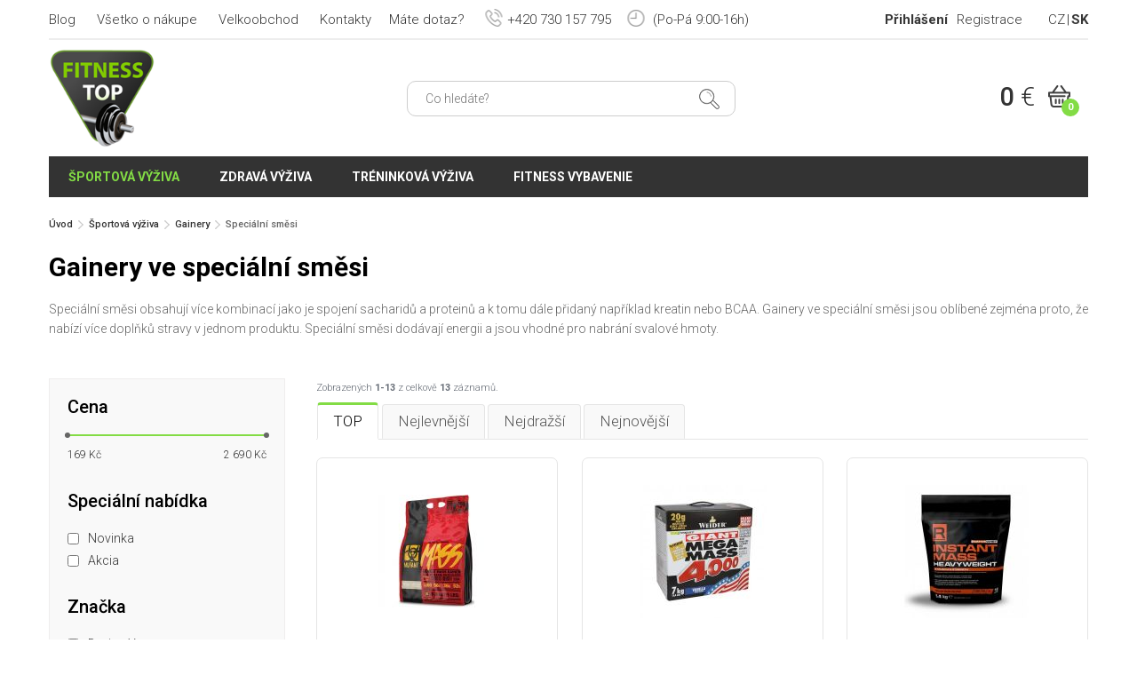

--- FILE ---
content_type: text/html; charset=UTF-8
request_url: https://www.fitness-top.sk/gainer-specialni-smesi
body_size: 12024
content:
<!DOCTYPE html>
<html lang="cs-CZ">
	<head>
		<meta http-equiv="Content-Type" content="text/html; charset=utf-8" />
		<meta name="viewport" content="width=device-width, initial-scale=1.0" />
		<link rel="stylesheet" type="text/css" href="/assets/4ca0d9c0/listview/styles.css" />
<link rel="stylesheet" type="text/css" href="/assets/eadb7059/pager.css" />
<script type="text/javascript" src="/assets/897603cd/jquery.min.js"></script>
<script type="text/javascript" src="/assets/897603cd/jquery.ba-bbq.min.js"></script>
<script type="text/javascript" src="/assets/897603cd/jquery.history.js"></script>
<script type="text/javascript" src="/assets/897603cd/jquery.yiiactiveform.js"></script>
<script type="text/javascript" src="/assets/897603cd/jui/js/jquery-ui.min.js"></script>
<title>Gainery ve speciální směsi - Fitness Top</title>

		
		<meta name="description" content="Fitness Top - prodej sportovní výživy a fitness doplňků od značek Nutrend, Weider, Bsn, Reflex, Muscle Pharm, Trec Nutrition, Power System a dalších" />
		<meta name="keywords" content="fitness-top, fitness top, top, fitness, prodej sportovní výživy, sportovní výživa, fitness doplňky, doplňky výživy" />

		<link rel="stylesheet" type="text/css" href="/themes/fitness-top/js/colorbox/colorbox.css" />
		<link rel="stylesheet" type="text/css" href="/themes/fitness-top/js/mmenu/css/jquery.mmenu.all.css" />
		<link rel="stylesheet" type="text/css" href="/themes/fitness-top/css/styles.css?125241" />

						<link href="/images/favicon.ico" rel="icon" type="image/x-icon" />
					<link rel="canonical" href="https://www.fitness-top.sk/gainer-specialni-smesi" />
				    <!-- Google tag (gtag.js) -->
    <script async src="https://www.googletagmanager.com/gtag/js?id=G-41EDEDGLK1"></script>
    <script>
        window.dataLayer = window.dataLayer || [];
        function gtag(){dataLayer.push(arguments);}
        gtag('js', new Date());
        gtag('config', 'G-41EDEDGLK1');
    </script>
			<script type="text/javascript">
		/* <![CDATA[ */
		var seznam_retargeting_id = 31053;
					var seznam_category = "Športová výživa | Gainery | Speciální směsi";
var seznam_pagetype = "category";
				/* ]]> */
	</script>
	<script type="text/javascript" src="//c.imedia.cz/js/retargeting.js"></script>
	
	<!-- Facebook Pixel Code -->
	<script>
	!function(f,b,e,v,n,t,s){if(f.fbq)return;n=f.fbq=function(){n.callMethod?
	n.callMethod.apply(n,arguments):n.queue.push(arguments)};if(!f._fbq)f._fbq=n;
	n.push=n;n.loaded=!0;n.version='2.0';n.queue=[];t=b.createElement(e);t.async=!0;
	t.src=v;s=b.getElementsByTagName(e)[0];s.parentNode.insertBefore(t,s)}(window,
	document,'script','//connect.facebook.net/en_US/fbevents.js');

	fbq('init', '1693390247609290');
			fbq('track', "PageView");
		</script>
	<noscript><img height="1" width="1" style="display:none"
	src="https://www.facebook.com/tr?id=1693390247609290&ev=PageView&noscript=1"
	/></noscript>
	<!-- End Facebook Pixel Code -->
		
	<!-- Global site tag (gtag.js) - Google Ads: 941656073 -->
	<script async src="https://www.googletagmanager.com/gtag/js?id=AW-941656073"></script>
	<script>
	  window.dataLayer = window.dataLayer || [];
	  function gtag(){dataLayer.push(arguments);}
	  gtag('js', new Date());
	  gtag('config', 'AW-941656073');
	</script>

	<!-- Kód Google značky pro remarketing -->	
			
	
	<!-- Ecomail starts -->
<script type="text/javascript">
;(function(p,l,o,w,i,n,g){if(!p[i]){p.GlobalSnowplowNamespace=p.GlobalSnowplowNamespace||[];
p.GlobalSnowplowNamespace.push(i);p[i]=function(){(p[i].q=p[i].q||[]).push(arguments)
};p[i].q=p[i].q||[];n=l.createElement(o);g=l.getElementsByTagName(o)[0];n.async=1;
n.src=w;g.parentNode.insertBefore(n,g)}}(window,document,"script","//d1fc8wv8zag5ca.cloudfront.net/2.4.2/sp.js","ecotrack"));
window.ecotrack('newTracker', 'cf', 'd2dpiwfhf3tz0r.cloudfront.net', { // Initialise a tracker
  appId: 'fitnesstop'
});
window.ecotrack('setUserIdFromLocation', 'ecmid');
window.ecotrack('trackPageView');
</script>
<!-- Ecomail stops -->

	</head>

	<body class="layout-main controller-page page-view not-front">
		<div id="page">			
			<div id="header-bar" class="header-bar mobile-hide in">
				<div class="group">
					<div class="left">
						<div id="secondary-menu" class="left navbar">
							<ul class="nav" id="yw1">
<li class=""><a href="/blog">Blog</a></li>
<li class=""><a href="/vsetko-o-nakupe">Všetko o nákupe</a></li>
<li class=""><a href="/velkoobchod">Velkoobchod</a></li>
<li class=""><a href="/kontakty">Kontakty</a></li>
</ul>						</div>						
					</div>
					<div class="right group">
						<div id="user-menu" class="navbar left">
							<ul class="nav" id="yw2">
<li class="login-item"><a href="/user/login">Přihlášení</a></li>
<li><a href="/user/create">Registrace</a></li>
</ul>						</div>
						<div id="languages" class="languages left">
							<ul>
								<li><a class="" href="http://www.fitness-top.cz" title="Česky">CZ</a></li>
								<li><a class=" active" href="http://www.fitness-top.sk" title="Slovenčina">SK</a></li>
							</ul>
						</div>
					</div>
					<div class="hotline">
						<span class="question">Máte dotaz?</span>
						<span class="phone"><span class="icon-phone"></span>+420 730 157 795</span>
						<span class="opening-hours"><span class="icon-time"></span> (Po-Pá 9:00-16h)</span>
					</div>
				</div>
			</div>
			<header class="mm-fixed-top">
				<div class="in group">
					<div class=" flex-container">
						<div class="flex-column mobile-menu-btn-wrap n">
							<a id="mobile-menu-btn" href="#mobile-menu"></a>
						</div>
						<div class="flex-column logo-wrap">							
															<div class="logo left"><a href="/"><img src="/themes/fitness-top/img/logo.png" alt="Fitness Top" /></a></div>
													</div>
						<div class="flex-column search-form-wrap mobile-hide">
							<form id="search-form" class="forms" action="/site/search">
	<input placeholder="Co hledáte?" autocomplete="off" type="text" value="" name="search_str" id="search_str" />	<button class="btn-search"><i class="icon-search"></i></button>
	<div id="loader-search-product"></div>
	<div id="search-autocomplete"></div>
	<script>
		var xhr = null;
		$('#search_str').off();
		$('#search_str').keyup(function () {
			$('#loader-search-product').hide();

			if (xhr != null)
				xhr.abort();
			if ($(this).val().length > 2) {
				$('#loader-search-product').show();
				xhr = $.ajax({
					type: 'GET',
					dataType: 'html',
					url: '/site/searchAutocomplete',
					data: {search_str: $(this).val()},
					success: function (data) {
						if (data) {
							$('#search-autocomplete').html(data).show();
						} else {
							$('#search-autocomplete').hide();
						}
						$('#loader-search-product').hide();
					}
				});
			} else {
				$('#search-autocomplete').hide();
			}
		});

		$(document).mouseup(function (e) {
			var container = $("#search-form");
			if (!container.is(e.target) // if the target of the click isn't the container...
					&& container.has(e.target).length === 0) // ... nor a descendant of the container
			{
				$('#search-autocomplete').hide();
			}
		});
	</script>
</form>						</div>
						<div class="flex-column btn-search-mobile-wrap n">
							<div id="btn-search-mobile" class="btn-search"><i class="icon-search"></i></div>
						</div>
						<div class="flex-column">
							<div id="shopping-cart-meta" class="right">
								<a href="/order/cart" class="group">
	<span class="price left">0 <span class="currency">€</span></span>
	<span class="cart right">
		<i class="icon-cart"></i>
		<span class="count">0</span>	
	</span>
	
</a>							</div>
						</div>
					</div>
				</div>
			</header>

			<nav id="primary-menu" class="navbar in">
				<div class="">
					<ul class="nav left" id="yw3">
<li class="nutrition active"><a href="/sportova-vyziva">Športová výživa</a>
<ul>
<li class=""><a href="/aminokyseliny">Aminokyseliny</a>
<ul>
<li class=""><a href="/aminokyseliny-bcaa">BCAA</a>
<ul>
<li class=""><a href="/aminokyseliny-bcaa-tekute">Tekuté</a></li>
<li class=""><a href="/aminokyseliny-bcaa-tablety">V tabletách</a></li>
<li class=""><a href="/aminokyseliny-bcaa-kapsle">V kapslích</a></li>
<li class=""><a href="/aminokyseliny-bcaa-instantni">Instantní</a></li>
<li class=""><a href="/aminokyseliny-bcaa-2-1-1">BCAA 2:1:1</a></li>
<li class=""><a href="/aminokyseliny-bcaa-4-1-1">BCAA 4:1:1</a></li>
<li class=""><a href="/aminokyseliny-bcaa-8-1-1">BCAA 8:1:1</a></li>
</ul>
</li>
<li class=""><a href="/komplexni-aminokyseliny">Komplexní aminokyseliny</a>
<ul>
<li class=""><a href="/komplexni-aminokyseliny-tekute">Tekuté</a></li>
<li class=""><a href="/komplexni-aminokyseliny-tablety">V tabletách</a></li>
<li class=""><a href="/komplexni-aminokyseliny-instantni">Instantní</a></li>
<li class=""><a href="/komplexni-aminokyseliny-hovezi">Hovězí</a></li>
<li class=""><a href="/komplexni-aminokyseliny-jatrove">Játrové</a></li>
<li class=""><a href="/komplexni-aminokyseliny-syrovatkove">Syrovátkové</a></li>
</ul>
</li>
<li class=""><a href="/aminokyseliny-arginin">Arginin</a></li>
<li class=""><a href="/aminokyseliny-glutamin">Glutamin</a>
<ul>
<li class=""><a href="/aminokyseliny-glutamin-kapsle">V kapslích</a></li>
<li class=""><a href="/aminokyseliny-glutamin-instantni">Instantní</a></li>
</ul>
</li>
<li class=""><a href="/aminokyseliny-leucin">Leucin</a></li>
<li class=""><a href="/lysine">Lysine</a></li>
<li class=""><a href="/ornithine">Ornithine</a></li>
<li class=""><a href="/tyrosine">Tyrosine</a></li>
<li class=""><a href="/aminokyseliny-ostatni">Ostatní</a></li>
</ul>
</li>
<li class=""><a href="/anabolizery-a-no-doplnky">Anabolizéry a NO doplnky</a>
<ul>
<li class=""><a href="/pred-treninkove-pripravky">Před-tréninkové přípravky</a></li>
<li class=""><a href="/po-treninkove-pripravky">Po-tréninkové přípravky</a></li>
<li class=""><a href="/podpora-testosteronu">Podpora testosteronu</a>
<ul>
<li class=""><a href="/tribulus-terrestris">Tribulus terrestris</a></li>
<li class=""><a href="/maca">Maca</a></li>
<li class=""><a href="/smesi-pro-podporu-testosteronu">Směsi</a></li>
</ul>
</li>
<li class=""><a href="/beta-alanin">Beta-Alanin</a></li>
<li class=""><a href="/ecdysterone">Ecdysterone</a></li>
<li class=""><a href="/hmb">HMB</a></li>
<li><a href="/maca">Maca</a></li>
<li class=""><a href="/no-nitric-oxide">NO - Nitric oxide</a></li>
<li><a href="/tribulus-terrestris">Tribulus terrestris</a></li>
<li class=""><a href="/zma">ZMA</a></li>
</ul>
</li>
<li class=""><a href="/gely">Gély</a>
<ul>
<li class=""><a href="/energeticke-napoje">Energetické nápoje</a>
<ul>
<li class=""><a href="/energeticke-napoje-pro-cyklisty">Pro cyklisty</a></li>
<li class=""><a href="/energeticke-napoje-bez-cukru">Bez cukru</a></li>
<li class=""><a href="/energeticke-napoje-v-prasku">V prášku</a></li>
<li class=""><a href="/energeticke-napoje-prirodni">Přírodní</a></li>
</ul>
</li>
<li class=""><a href="/energeticke-gely">Energetické gely</a></li>
<li><a href="/energeticke-tycinky">Energetické tyčinky</a></li>
</ul>
</li>
<li class="active"><a href="/gainery">Gainery</a>
<ul>
<li class=""><a href="/gainery-bez-laktozy">Bez laktózy</a></li>
<li class=""><a href="/gainery-pod-20-procent-bilkovin">Obsah bílkovin do 20%</a></li>
<li class=""><a href="/gainery-nad-20-procent-bilkovin">Obsah bílkovin nad 20%</a></li>
<li class=""><a href="/gainery-s-kreatinem">S kreatinem</a></li>
<li class=""><a href="/gainery-s-komplexnimi-sacharidy">S komplexními sacharidy</a></li>
<li class=""><a href="/gainer-maltodextrin">Maltodextrin</a></li>
<li class="active"><a href="/gainer-specialni-smesi">Speciální směsi</a></li>
</ul>
</li>
<li class=""><a href="/iontove-napoje">Iontové nápoje</a>
<ul>
<li class=""><a href="/iontove-napoje-na-unavu">Na únavu</a></li>
<li class=""><a href="/iontove-napoje-pro-cyklisty">Pro cyklisty</a></li>
<li class=""><a href="/iontove-napoje-pro-diabetiky">Pro diabetiky</a></li>
<li class=""><a href="/iontove-napoje-s-pumpickou">S pumpičkou</a></li>
<li class=""><a href="/hotove-iontove-napoje">Hotové</a></li>
<li class=""><a href="/koncentrovane-iontove-napoje">Koncentrované</a></li>
<li class=""><a href="/iontove-napoje-tekute">Tekuté</a></li>
<li class=""><a href="/iontove-napoje-tablety">V tabletách</a></li>
<li class=""><a href="/iontove-napoje-v-prasku">V prášku</a></li>
</ul>
</li>
<li class=""><a href="/klbova-vyziva">Kĺbová výživa</a>
<ul>
<li class=""><a href="/komplexni-smes-na-klouby">Komplexní směs</a></li>
<li class=""><a href="/alavis-367">Alavis</a>
<ul>
<li class=""><a href="/alavis-tripple-blend-extra-silny">Alavis tripple blend extra silný</a></li>
<li class=""><a href="/alavis-msm">Alavis MSM</a></li>
<li class=""><a href="/alavis-barnys">Alavis Barnys</a></li>
</ul>
</li>
<li class=""><a href="/kolagen">Kolagen</a>
<ul>
<li class=""><a href="/cisty-kolagen">Čistý kolagen</a></li>
<li class=""><a href="/kolagen-s-kyselinou-hyaluronovou">S kyselinou hyaluronovou</a></li>
<li class=""><a href="/morsky-kolagen">Mořský kolagen</a></li>
<li class=""><a href="/tekuty-kolagen">Tekutý kolagen</a></li>
<li class=""><a href="/kolagen-v-prasku">Kolagen v prášku</a></li>
</ul>
</li>
<li class=""><a href="/msm">MSM</a></li>
<li class=""><a href="/zelatina">Želatina</a></li>
<li class=""><a href="/kloubni-vyziva-tekuta">Tekutá</a></li>
<li class=""><a href="/kloubni-vyziva-v-prasku">V prášku</a></li>
<li class=""><a href="/kloubni-vyziva-tablety-kapsle">V tabletách</a></li>
</ul>
</li>
<li class=""><a href="/kreatin">Kreatín</a>
<ul>
<li class=""><a href="/kreatin-monohydrat">Kreatin monohydrát</a></li>
<li class=""><a href="/kreatin-ethyl-ester">Kreatin Ethyl Ester</a></li>
<li class=""><a href="/krea-genic">Krea-genic</a></li>
<li class=""><a href="/kre-alkalyn">Kre-Alkalyn</a></li>
<li class=""><a href="/kreatinove-smesi">Kreatinové směsi</a></li>
<li class=""><a href="/creapure">Creapure</a></li>
</ul>
</li>
<li class=""><a href="/proteiny">Proteiny</a>
<ul>
<li class=""><a href="/syrovatkove-proteiny">Syrovátkové</a></li>
<li class=""><a href="/proteinove-isolaty">Isoláty</a></li>
<li class=""><a href="/hydro-proteiny">Hydro</a></li>
<li class=""><a href="/viceslozkove-proteiny">Vícesložkové</a></li>
<li class=""><a href="/nocni-proteiny-kaseiny">Kaseinové / noční</a></li>
<li class=""><a href="/proteiny-bez-cukru">Bez cukru</a></li>
<li class=""><a href="/proteiny-bez-laktozy">Bez laktózy</a></li>
<li class=""><a href="/beef-proteiny">Beef</a></li>
<li class=""><a href="/hrachove-proteiny">Hrachové</a></li>
<li class=""><a href="/konopne-proteiny">Konopné</a></li>
<li class=""><a href="/ryzove-proteiny">Rýžové</a></li>
<li class=""><a href="/sojove-proteiny">Sojové</a></li>
<li class=""><a href="/vajecne-proteiny">Vaječné</a></li>
<li class=""><a href="/vegan-proteiny">Vegan</a></li>
<li class=""><a href="/proteiny-na-hubnuti">Na hubnutí</a></li>
<li class=""><a href="/proteiny-na-svaly">Na svaly</a></li>
<li class=""><a href="/proteiny-po-cviceni">Po cvičení</a></li>
</ul>
</li>
<li class=""><a href="/spalovace-tukov">Spaľovače tukov</a>
<ul>
<li class=""><a href="/typy-splalovacu-tuku">Podle typu</a>
<ul>
<li class=""><a href="/thermogenni-spalovace-tuku">Thermo</a></li>
<li class=""><a href="/silne-spalovace-tuku">Silné</a></li>
<li class=""><a href="/extra-silne-spalovace-tuku">Extra silné</a></li>
<li class=""><a href="/tekute-spalovace-tuku">Tekuté</a></li>
<li class=""><a href="/spalovace-tuku-kapsle">Kapsle</a></li>
<li class=""><a href="/spalovace-tuku-tablety">Tablety</a></li>
</ul>
</li>
<li class=""><a href="/carnitin">Carnitin</a>
<ul>
<li class=""><a href="/carnitin-napoje">Nápoje</a></li>
<li class=""><a href="/carnitin-kapsle">Kapsle</a></li>
<li class=""><a href="/carnitin-tabletky">Tabletky</a></li>
<li class=""><a href="/carnitin-koncentrovany">Koncentrovaný</a></li>
<li class=""><a href="/acetyl-l-karnitin-alc">Acetyl-L-Karnitin (ALC)</a></li>
</ul>
</li>
<li class=""><a href="/spalovace-tuku-cla">CLA</a></li>
<li class=""><a href="/spalovace-tuku-fat-burner">Fat burner</a></li>
<li class=""><a href="/spalovace-tuku-hca">HCA</a></li>
<li class=""><a href="/komplexni-spalovace-tuku">Komplexní</a></li>
<li class=""><a href="/synephrin">Synephrin</a></li>
</ul>
</li>
<li class=""><a href="/stimulanty">Stimulanty</a>
<ul>
<li class=""><a href="/komplexni-stimulanty">Komplexní směsi</a></li>
<li class=""><a href="/guarana">Guarana</a></li>
<li class=""><a href="/inosin">Inosin</a></li>
<li class=""><a href="/kofein">Kofein</a>
<ul>
<li class=""><a href="/kofeinove-tablety">Tablety</a></li>
<li class=""><a href="/kofeinove-kapsle">Kapsle</a></li>
</ul>
</li>
<li><a href="/synephrin">Synefrin</a></li>
<li class=""><a href="/taurin">Taurin</a></li>
<li class=""><a href="/tyrosin">Tyrosin</a></li>
<li class=""><a href="/zeleny-caj">Zelený čaj</a></li>
<li class=""><a href="/stimulanty-ostatni">Ostatní</a></li>
</ul>
</li>
<li class=""><a href="/tycinky">Tyčinky</a>
<ul>
<li class=""><a href="/proteinove-tycinky">Proteinové</a></li>
<li class=""><a href="/energeticke-tycinky">Energetické</a></li>
<li class=""><a href="/sacharidove-tycinky">Sacharidové</a></li>
<li><a href="/bezlepkove-tycinky">Bezlepkové</a></li>
</ul>
</li>
<li class=""><a href="/vitaminy-a-mineraly">Vitamíny a minerály</a>
<ul>
<li class=""><a href="/antioxidanty">Antioxidanty</a>
<ul>
<li class=""><a href="/zinek">Zinek</a></li>
<li class=""><a href="/koenzym-q10">Koenzym Q10</a></li>
<li class=""><a href="/echinacea">Echinacea</a></li>
<li><a href="/zeleny-caj">Zelený čaj</a></li>
</ul>
</li>
<li class=""><a href="/vitamin-c">Vitamín C</a></li>
<li class=""><a href="/vitamin-b">Vitamín B</a></li>
<li class=""><a href="/vitamin-d">Vitamín D</a></li>
<li class=""><a href="/vitamin-e">Vitamín E</a></li>
<li class=""><a href="/ginkgo-biloba">Ginkgo biloba</a></li>
<li class=""><a href="/lecitin">Lecitin</a></li>
<li class=""><a href="/multivitaminy">Multivitamíny</a></li>
<li class=""><a href="/mineraly">Minerály</a></li>
<li class=""><a href="/horcik-magnezium">Hořčík / Magnézium</a></li>
<li class=""><a href="/vapnik-calcium">Vápník / Calcium</a></li>
<li class=""><a href="/omega">Omega</a></li>
<li class=""><a href="/posileni-imunity">Posílení imunity</a></li>
<li class=""><a href="/vitaminy-a-mineraly-proti-krecim">Proti křečím</a></li>
<li class=""><a href="/lepsi-spanek">Pro lepší spánek</a></li>
<li class=""><a href="/vitaminy-a-mineraly-ostatni">Ostatní</a></li>
</ul>
</li>
<li class=""><a href="/vzorky">Vzorky</a></li>
</ul>
</li>
<li class=""><a href="/zdrava-vyziva">Zdravá výživa</a>
<ul>
<li class=""><a href="/proteinove-chipsy">Chipsy a sušenky</a></li>
<li class=""><a href="/cokolada">Čokoláda</a></li>
<li class=""><a href="/fitness-chleb">Fitness chléb</a></li>
<li class=""><a href="/kase">Kaše</a>
<ul>
<li class=""><a href="/jahlove-kase">Jáhlové</a></li>
<li class=""><a href="/ryzove-kase">Rýžové</a></li>
<li class=""><a href="/ovesne-kase">Ovesné</a></li>
<li class=""><a href="/pohankove-kase">Pohankové</a></li>
<li class=""><a href="/proteinove-kase">Proteinové</a></li>
<li class=""><a href="/kase-s-nizkym-obsahem-cukru">S nízkým obsahem cukru</a></li>
<li class=""><a href="/bezlepkove-kase">Bezlepkové</a></li>
</ul>
</li>
<li class=""><a href="/kava">Káva</a></li>
<li class=""><a href="/proteinove-koktejly">Koktejly</a></li>
<li class=""><a href="/napoje">Nápoje</a></li>
<li class=""><a href="/oleje">Oleje</a></li>
<li class=""><a href="/orechova-masla">Ořechová másla</a>
<ul>
<li class=""><a href="/arasidova-masla">Arašídová</a></li>
<li class=""><a href="/kesu-masla">Kešu</a></li>
<li class=""><a href="/mandlova-masla">Mandlová</a></li>
<li class=""><a href="/masla-z-liskovych-orechu">Z lískových ořechů</a></li>
<li class=""><a href="/kremy-a-pomazanky">Krémy a pomazánky</a></li>
</ul>
</li>
<li class=""><a href="/proteinove-palacinky">Palačinky</a>
<ul>
<li class=""><a href="/bezlepkove-palacinky">Bezlepkové</a></li>
</ul>
</li>
<li class=""><a href="/proteinove-pudingy">Puding</a></li>
<li class=""><a href="/sirupy">Sirupy</a></li>
<li class=""><a href="/sladidla-a-dochucovadla">Sladidla a dochucovadla</a></li>
<li class=""><a href="/susene-maso">Sušené maso</a></li>
<li class=""><a href="/testoviny">Těstoviny</a></li>
<li class=""><a href="/traveni-a-vlaknina">Trávení a vláknina</a></li>
<li class=""><a href="/tunakove-kousky">Tuňák</a></li>
<li class=""><a href="/bezlepkove-tycinky">Tyčinky</a></li>
<li class=""><a href="/vajecne-bilky">Vaječné bílky</a></li>
<li><a href="/vitaminy-a-mineraly">Vitamíny a minerály</a></li>
<li class=""><a href="/vlocky">Vločky</a>
<ul>
<li class=""><a href="/bezlepkove-vlocky">Bezlepkové</a></li>
</ul>
</li>
</ul>
</li>
<li class=""><a href="/treninkova-vyziva">Tréninková výživa</a>
<ul>
<li><a href="/pred-treninkove-pripravky">Před tréninkové doplňky</a></li>
<li><a href="/iontove-napoje">Během tréninkové doplňky</a></li>
<li><a href="/po-treninkove-pripravky">Po tréninkové doplňky</a></li>
<li><a href="/proteiny">Proteiny</a></li>
<li><a href="/aminokyseliny">Aminokyseliny</a></li>
<li><a href="/aminokyseliny-bcaa">BCAA</a></li>
<li><a href="/kreatin">Kreatin</a></li>
<li><a href="/podpora-testosteronu">Podpora testosteronu</a></li>
</ul>
</li>
<li class="equipment"><a href="/fitness-vybavenie">Fitness vybavenie</a>
<ul>
<li class=""><a href="/bandaze">Bandáže</a>
<ul>
<li class=""><a href="/bandaze-na-box">Na box</a></li>
<li class=""><a href="/bandaze-na-posilovani">Na posilování</a></li>
<li class=""><a href="/bandaze-na-kolena">Na kolena</a></li>
<li class=""><a href="/bandaze-na-lokty">Na lokty</a></li>
<li class=""><a href="/bandaze-na-zapesti">Na zápěstí</a></li>
<li class=""><a href="/elasticke-bandaze">Elastické</a></li>
<li class=""><a href="/omotavaci-bandaze">Omotávací</a></li>
</ul>
</li>
<li class=""><a href="/bradla-a-podpery-na-kliky">Bradla a podpěry na kliky</a></li>
<li class=""><a href="/brisni-pasy">Břišní pásy na cvičení</a></li>
<li class=""><a href="/cinky">Činky</a>
<ul>
<li class=""><a href="/jednorucni-cinky">Jednoruční činky</a></li>
<li class=""><a href="/jednorucni-cinky-sady">Sady jednoručních činek</a></li>
<li class=""><a href="/obourucni-cinky">Obouruční činky</a></li>
<li class=""><a href="/damske-cinky">Dámské</a></li>
<li class=""><a href="/pogumovane-cinky">Pogumované</a></li>
<li class=""><a href="/cinky-pro-zacatecniky">Pro začátečníky</a></li>
</ul>
</li>
<li class=""><a href="/gymnasticke-kruhy">Gymnastické kruhy</a></li>
<li class=""><a href="/gymnasticke-mice">Gymnastické míče</a></li>
<li class=""><a href="/hrazdy">Hrazdy</a></li>
<li><a href="/jednorucni-cinky">Jednoručky</a></li>
<li class=""><a href="/karimatky">Karimatky</a>
<ul>
<li class=""><a href="/karimatky-na-jogu">Na jógu</a></li>
<li class=""><a href="/karimatky-na-cviceni">Na cvičení</a></li>
</ul>
</li>
<li class=""><a href="/magnezium-na-ruce">Magnézium na ruce</a></li>
<li class=""><a href="/opasky">Opasky</a>
<ul>
<li class=""><a href="/powerlifting-opasky">Powerlifting</a></li>
<li class=""><a href="/fitness-opasky">Fitness</a></li>
<li class=""><a href="/fitness-opasky-pro-zeny">Fitness opasky pro ženy</a></li>
<li class=""><a href="/bederni-pasy">Bederní pásy</a></li>
</ul>
</li>
<li class=""><a href="/pill-box">Pill box / krabička na tablety</a></li>
<li class=""><a href="/podlozky">Podložky</a>
<ul>
<li class=""><a href="/podlozky-na-cviceni">Na cvičení</a></li>
<li class=""><a href="/podlozky-na-jogu">Na jógu</a></li>
<li class=""><a href="/balancni-podlozky">Balanční</a></li>
</ul>
</li>
<li class=""><a href="/posilovaci-gumy">Posilovací gumy</a></li>
<li class=""><a href="/posilovaci-haky">Posilovací háky</a></li>
<li class=""><a href="/posilovaci-kolecko">Posilovací kolečko</a></li>
<li class=""><a href="/posilovaci-mice">Posilovací míče</a></li>
<li class=""><a href="/posilovace-krcnich-svalu">Posilovače krčních svalů</a></li>
<li class=""><a href="/posilovace-zapesti">Posilovače zápěstí</a></li>
<li class=""><a href="/ramenni-chranice-na-cinku">Ramenní chrániče na činku</a></li>
<li class=""><a href="/rukavice">Rukavice</a>
<ul>
<li class=""><a href="/rukavice-na-cviceni">Na cvičení</a></li>
<li class=""><a href="/rukavice-bez-omotavky-zapesti">Bez omotávky zápěstí</a></li>
<li class=""><a href="/rukavice-s-omotavkou-zapesti">S omotávkou zápěstí</a></li>
<li class=""><a href="/pletene-rukavice-na-cviceni">Pletené</a></li>
<li class=""><a href="/gripy-na-ruce">Gripy</a></li>
</ul>
</li>
<li class=""><a href="/shakery-lahve-barely">Shakery, láhve a barely</a>
<ul>
<li class=""><a href="/shakery">Shakery</a>
<ul>
<li class=""><a href="/nerezove-shakery">Nerezové</a></li>
<li class=""><a href="/plastove-shakery">Plastové</a></li>
<li class=""><a href="/shakery-se-zasobnikem">Se zásobníkem</a></li>
<li class=""><a href="/rucni-shakery">Ruční</a></li>
<li class=""><a href="/shakery-s-kulickou">S kuličkou</a></li>
<li class=""><a href="/shakery-se-sitkem">Se sítkem</a></li>
</ul>
</li>
<li class=""><a href="/lahve-a-barely">Láhve a barely</a></li>
<li class=""><a href="/pumpicky-na-napoje">Pumpičky na nápoje</a></li>
</ul>
</li>
<li class=""><a href="/sportovni-tasky">Sportovní tašky</a></li>
<li class=""><a href="/svihadla">Švihadla</a>
<ul>
<li class=""><a href="/crossfit-svihadla">Crossfit</a></li>
<li class=""><a href="/sportovni-svihadla">Sportovní</a></li>
<li class=""><a href="/svihadla-se-zavazim">Se závažím</a></li>
</ul>
</li>
<li class=""><a href="/treninkova-lana">Tréninková lana</a></li>
<li class=""><a href="/treninkove-vaky">Tréninkové vaky</a></li>
<li class=""><a href="/posilovaci-trhacky">Trhačky</a></li>
<li class=""><a href="/zatezove-vesty">Zátěžové vesty</a></li>
<li class=""><a href="/zavesne-systemy">Závěsné systémy</a>
<ul>
<li class=""><a href="/trx-zavesne-systemy">TRX</a></li>
</ul>
</li>
</ul>
</li>
</ul>					
				</div>
			</nav>

			
			<div id="maincontent">
				<div class="in">
					<div class="breadcrumbs">
<a href="/">Úvod</a> <i class="arrow-right"></i> <a href="/sportova-vyziva">Športová výživa</a> <i class="arrow-right"></i> <a href="/gainery">Gainery</a> <i class="arrow-right"></i> <span>Speciální směsi</span></div>				</div>
				
<div class="in">
	</div>


<div class="in">
	<hgroup id="headline" class="group">
		<h1 class="title">Gainery ve speciální směsi</h1>
	</hgroup>

	<div class="units-row">
					<div class="unit-100 text">
				<p>Speciální směsi obsahují více kombinací jako je spojení sacharidů a proteinů a k tomu dále přidaný například kreatin nebo BCAA. Gainery ve speciální směsi jsou oblíbené zejména proto, že nabízí více doplňků stravy v jednom produktu. Speciální směsi dodávají energii a jsou vhodné pro nabrání svalové hmoty.</p>			</div>
					
	</div>

	<div class="units-row">
					<div id="sidebar" class="unit-25">
									<form id="filter-form" class="filter-form" action="/gainer-specialni-smesi" method="post"><div class="filter-content filter-sidebar"><div class="group items-group"><div class="filter-item filter-price"><div class="filter-item-title">Cena</div><div class="filter-slider-wrap"><input data-input="min" type="hidden" name="price_min" id="price_min" /><input data-input="max" type="hidden" name="price_max" id="price_max" /><div id="price-range" data-type="slider" data-value-min="169" data-value-max="2690" data-unit="Kč"></div><div class="filter-slider-labels"><span class="label-left">169 <span class="currency">Kč</span></span><span class="label-right">2 690 <span class="currency">Kč</span></span></div></div></div><div class="filter-item filter-tags"><div class="filter-item-title">Speciální nabídka</div><ul class="filter-item-values tags"><li><label><input value="4" type="checkbox" name="tag_4" id="tag_4" /> <span class="tag-new">Novinka</span></label></li><li><label><input value="1" type="checkbox" name="tag_1" id="tag_1" /> <span class="tag-action">Akcia</span></label></li></ul></div></div><div id="filter-extend" class="filter-extend group items-group"><div class="filter-left"></div><div class="filter-right"></div></div></div><div class="filter-button-wrap"><button id="filter-button" class="btn btn-red">Zobrazit (13)</button></div><input type="hidden" name="fx" id="fx" /></form>													<div class="unit-100 manufacturers filter-form">
						<div class="filter-item-title">Značka</div>
						<ul class="filter-item-values">
																							<li>
									<label>
										<a class="" href="/gainer-specialni-smesi-dorian-yates-m679"><input type="checkbox" value="1" name="manufacturer_id" id="manufacturer_id" /> <span>Dorian Yates</span></a>									</label>
								</li>						
																							<li>
									<label>
										<a class="" href="/gainer-specialni-smesi-maxxwin-m662"><input type="checkbox" value="1" name="manufacturer_id" id="manufacturer_id" /> <span>MaxxWin</span></a>									</label>
								</li>						
																							<li>
									<label>
										<a class="" href="/gainer-specialni-smesi-myotec-m214"><input type="checkbox" value="1" name="manufacturer_id" id="manufacturer_id" /> <span>MyoTec</span></a>									</label>
								</li>						
																							<li>
									<label>
										<a class="" href="/gainer-specialni-smesi-nutriworks-m455"><input type="checkbox" value="1" name="manufacturer_id" id="manufacturer_id" /> <span>NutriWorks</span></a>									</label>
								</li>						
																							<li>
									<label>
										<a class="" href="/gainer-specialni-smesi-pvl-sports-nutrition-m140"><input type="checkbox" value="1" name="manufacturer_id" id="manufacturer_id" /> <span>PVL Mutant</span></a>									</label>
								</li>						
																							<li>
									<label>
										<a class="" href="/gainer-specialni-smesi-reflex-m148"><input type="checkbox" value="1" name="manufacturer_id" id="manufacturer_id" /> <span>Reflex</span></a>									</label>
								</li>						
																							<li>
									<label>
										<a class="" href="/gainer-specialni-smesi-weider-m17"><input type="checkbox" value="1" name="manufacturer_id" id="manufacturer_id" /> <span>Weider</span></a>									</label>
								</li>						
													</ul>
					</div>
							</div>
		
		<div id="content" class="unit-75" style="margin-bottom: 60px;">

			<div id="product-list-wrap">
		
				
	<div id="product-list" class="list-view">
<div class="summary">Zobrazených <strong>1-13</strong> z celkově <strong>13</strong> záznamů.</div>
<div class="sorter">
<ul>
<li><a class="asc" href="/gainer-specialni-smesi?Product_sort=top">TOP</a></li>
<li><a href="/gainer-specialni-smesi?Product_sort=cheapest">Nejlevnější</a></li>
<li><a href="/gainer-specialni-smesi?Product_sort=expensive">Nejdražší</a></li>
<li><a href="/gainer-specialni-smesi?Product_sort=news">Nejnovější</a></li>
</ul></div>
<div class="product-list units-row">
<div id="product-449" class="item unit-33 click-zone " data-url="/pvl-mutant-mass-6800g-p449">
	<div class="item-inner">
			
				<figure class="image-drag">
			<a href="/pvl-mutant-mass-6800g-p449"><img src="/uploads/images/product/2020/02/3983_31cae_thumb.jpg" alt="" /></a>		
		</figure>
		<h3 class="title"><a href="/pvl-mutant-mass-6800g-p449">PVL Mutant Mass NEW 6800 g</a></h3>

		<div class="availability">Skladem</div>

		<div class="prices2">
						<div class="price">55,52 <span class="currency">€</span></div>		
		</div>

					<div class="buy-form-wrap no-click">
								<form class="buy-form" id="buy-form-6979166ceee66" action="/pvl-mutant-mass-6800g-p449" method="post">	<div class="row border">
		<div class="group">
			<div class="left">
				<label for="BuyForm_variant_id">Varianta:</label>			</div>
			<div class="left">
				<select class="select" name="BuyForm[variant_id]" id="BuyForm_variant_id">
<option value="3151">jahoda/banán</option>
<option value="3150">trojitá čokoláda</option>
<option value="3152">vanilka</option>
</select>				<div class="errorMessage" id="BuyForm_variant_id_em_" style="display:none"></div>			</div>
		</div>
	</div>

<div class="">	
	<div class="errorMessage" id="BuyForm_quantity_em_" style="display:none"></div>	<div class="errorMessage" id="BuyForm_product_id_em_" style="display:none"></div>	<div class="group group-button">
		<div class="quantity-wrap">
			<span class="input-minus">–</span>
			<input class="input-quantity" name="BuyForm[quantity]" id="BuyForm_quantity" type="text" value="1" />			<span class="input-plus">+</span>
		</div>
		<button class="btn btn-primary btn-cart buy-submit-button">Do košíku</button>
	</div>	
</div>

</form>

<script>
</script>
			</div>
			</div>
</div><div id="product-520" class="item unit-33 click-zone " data-url="/weider-giant-mega-mass-4000-7kg-p520">
	<div class="item-inner">
			
				<figure class="image-drag">
			<a href="/weider-giant-mega-mass-4000-7kg-p520"><img src="/uploads/images/product/2014/07/719_416b3_thumb.jpg" alt="" /></a>		
		</figure>
		<h3 class="title"><a href="/weider-giant-mega-mass-4000-7kg-p520">Weider - Giant Mega Mass 4000 7kg</a></h3>

		<div class="availability">Skladem</div>

		<div class="prices2">
						<div class="price">106,74 <span class="currency">€</span></div>		
		</div>

					<div class="buy-form-wrap no-click">
								<form class="buy-form" id="buy-form-6979166cf1048" action="/weider-giant-mega-mass-4000-7kg-p520" method="post">	<div class="row border">
		<div class="group">
			<div class="left">
				<label for="BuyForm_variant_id">Varianta:</label>			</div>
			<div class="left">
				<select class="select" name="BuyForm[variant_id]" id="BuyForm_variant_id">
<option value="3089">čokoláda</option>
<option value="3088">jahoda</option>
</select>				<div class="errorMessage" id="BuyForm_variant_id_em_" style="display:none"></div>			</div>
		</div>
	</div>

<div class="">	
	<div class="errorMessage" id="BuyForm_quantity_em_" style="display:none"></div>	<div class="errorMessage" id="BuyForm_product_id_em_" style="display:none"></div>	<div class="group group-button">
		<div class="quantity-wrap">
			<span class="input-minus">–</span>
			<input class="input-quantity" name="BuyForm[quantity]" id="BuyForm_quantity" type="text" value="1" />			<span class="input-plus">+</span>
		</div>
		<button class="btn btn-primary btn-cart buy-submit-button">Do košíku</button>
	</div>	
</div>

</form>

<script>
</script>
			</div>
			</div>
</div><div id="product-565" class="item unit-33 click-zone " data-url="/reflex-instant-mass-heavy-weight-5400g-p565">
	<div class="item-inner">
			
				<figure class="image-drag">
			<a href="/reflex-instant-mass-heavy-weight-5400g-p565"><img src="/uploads/images/product/2014/07/765_e7586_thumb.jpg" alt="" /></a>		
		</figure>
		<h3 class="title"><a href="/reflex-instant-mass-heavy-weight-5400g-p565">Reflex Instant Mass Heavy Weight 5400g</a></h3>

		<div class="availability">Skladem</div>

		<div class="prices2">
						<div class="price">51,55 <span class="currency">€</span></div>		
		</div>

					<div class="buy-form-wrap no-click">
								<form class="buy-form" id="buy-form-6979166cf2969" action="/reflex-instant-mass-heavy-weight-5400g-p565" method="post">	<div class="row border">
		<div class="group">
			<div class="left">
				<label for="BuyForm_variant_id">Varianta:</label>			</div>
			<div class="left">
				<select class="select" name="BuyForm[variant_id]" id="BuyForm_variant_id">
<option value="2818">čokoláda</option>
<option value="5008">cookies cream</option>
<option value="4890">jahoda</option>
<option value="5121">vanilka</option>
</select>				<div class="errorMessage" id="BuyForm_variant_id_em_" style="display:none"></div>			</div>
		</div>
	</div>

<div class="">	
	<div class="errorMessage" id="BuyForm_quantity_em_" style="display:none"></div>	<div class="errorMessage" id="BuyForm_product_id_em_" style="display:none"></div>	<div class="group group-button">
		<div class="quantity-wrap">
			<span class="input-minus">–</span>
			<input class="input-quantity" name="BuyForm[quantity]" id="BuyForm_quantity" type="text" value="1" />			<span class="input-plus">+</span>
		</div>
		<button class="btn btn-primary btn-cart buy-submit-button">Do košíku</button>
	</div>	
</div>

</form>

<script>
</script>
			</div>
			</div>
</div><div id="product-1889" class="item unit-33 click-zone " data-url="/pvl-mutant-mass-2270g-p1889">
	<div class="item-inner">
			
				<figure class="image-drag">
			<a href="/pvl-mutant-mass-2270g-p1889"><img src="/uploads/images/product/2018/06/2757_68134_thumb.jpg" alt="" /></a>		
		</figure>
		<h3 class="title"><a href="/pvl-mutant-mass-2270g-p1889">PVL Mutant mass 2270g</a></h3>

		<div class="availability">Skladem</div>

		<div class="prices2">
						<div class="price">24,60 <span class="currency">€</span></div>		
		</div>

					<div class="buy-form-wrap no-click">
								<form class="buy-form" id="buy-form-6979166d000fb" action="/pvl-mutant-mass-2270g-p1889" method="post">	<div class="row border">
		<div class="group">
			<div class="left">
				<label for="BuyForm_variant_id">Varianta:</label>			</div>
			<div class="left">
				<select class="select" name="BuyForm[variant_id]" id="BuyForm_variant_id">
<option value="3487">čokoládové brownie</option>
<option value="3198">jahoda/banán</option>
<option value="3196">trojitá čokoláda</option>
<option value="3197">vanilka</option>
</select>				<div class="errorMessage" id="BuyForm_variant_id_em_" style="display:none"></div>			</div>
		</div>
	</div>

<div class="">	
	<div class="errorMessage" id="BuyForm_quantity_em_" style="display:none"></div>	<div class="errorMessage" id="BuyForm_product_id_em_" style="display:none"></div>	<div class="group group-button">
		<div class="quantity-wrap">
			<span class="input-minus">–</span>
			<input class="input-quantity" name="BuyForm[quantity]" id="BuyForm_quantity" type="text" value="1" />			<span class="input-plus">+</span>
		</div>
		<button class="btn btn-primary btn-cart buy-submit-button">Do košíku</button>
	</div>	
</div>

</form>

<script>
</script>
			</div>
			</div>
</div><div id="product-3653" class="item unit-33 click-zone " data-url="/nutriworks-osmo-worx-1kg-natural-p3653">
	<div class="item-inner">
			
					<div class="discount">-25%</div>
				<figure class="image-drag">
			<a href="/nutriworks-osmo-worx-1kg-natural-p3653"><img src="/uploads/images/product/2019/03/3066_2b4f0_thumb.jpg" alt="" /></a>		
		</figure>
		<h3 class="title"><a href="/nutriworks-osmo-worx-1kg-natural-p3653">NutriWorks Osmo Worx 1kg natural</a></h3>

		<div class="availability">Skladem</div>

		<div class="prices2">
							<div class="price-old">15,83 <span class="currency">€</span></div>
						<div class="price">11,86 <span class="currency">€</span></div>		
		</div>

					<div class="buy-form-wrap no-click">
								<form class="buy-form" id="buy-form-6979166d0188a" action="/nutriworks-osmo-worx-1kg-natural-p3653" method="post">	
<div class="">	
	<div class="errorMessage" id="BuyForm_quantity_em_" style="display:none"></div>	<div class="errorMessage" id="BuyForm_product_id_em_" style="display:none"></div>	<div class="group group-button">
		<div class="quantity-wrap">
			<span class="input-minus">–</span>
			<input class="input-quantity" name="BuyForm[quantity]" id="BuyForm_quantity" type="text" value="1" />			<span class="input-plus">+</span>
		</div>
		<button class="btn btn-primary btn-cart buy-submit-button">Do košíku</button>
	</div>	
</div>

</form>

<script>
</script>
			</div>
			</div>
</div><div id="product-3655" class="item unit-33 click-zone " data-url="/nutriworks-osmo-worx-4kg-natural-p3655">
	<div class="item-inner">
			
					<div class="discount">-10%</div>
				<figure class="image-drag">
			<a href="/nutriworks-osmo-worx-4kg-natural-p3655"><img src="/uploads/images/product/2019/03/3068_2471b_thumb.jpg" alt="" /></a>		
		</figure>
		<h3 class="title"><a href="/nutriworks-osmo-worx-4kg-natural-p3655">NutriWorks Osmo Worx 4kg natural</a></h3>

		<div class="availability">Skladem</div>

		<div class="prices2">
							<div class="price-old">39,64 <span class="currency">€</span></div>
						<div class="price">35,67 <span class="currency">€</span></div>		
		</div>

					<div class="buy-form-wrap no-click">
								<form class="buy-form" id="buy-form-6979166d02704" action="/nutriworks-osmo-worx-4kg-natural-p3655" method="post">	
<div class="">	
	<div class="errorMessage" id="BuyForm_quantity_em_" style="display:none"></div>	<div class="errorMessage" id="BuyForm_product_id_em_" style="display:none"></div>	<div class="group group-button">
		<div class="quantity-wrap">
			<span class="input-minus">–</span>
			<input class="input-quantity" name="BuyForm[quantity]" id="BuyForm_quantity" type="text" value="1" />			<span class="input-plus">+</span>
		</div>
		<button class="btn btn-primary btn-cart buy-submit-button">Do košíku</button>
	</div>	
</div>

</form>

<script>
</script>
			</div>
			</div>
</div><div id="product-4837" class="item unit-33 click-zone " data-url="/maxxwin-carbo-maxx-500-g-p4837">
	<div class="item-inner">
			
					<div class="discount">-18%</div>
				<figure class="image-drag">
			<a href="/maxxwin-carbo-maxx-500-g-p4837"><img src="/uploads/images/product/2020/10/4367_8e8a7_thumb.jpg" alt="" /></a>		
		</figure>
		<h3 class="title"><a href="/maxxwin-carbo-maxx-500-g-p4837">MaxxWin Carbo maxx 500 g</a></h3>

		<div class="availability">Skladem</div>

		<div class="prices2">
							<div class="price-old">6,71 <span class="currency">€</span></div>
						<div class="price">5,52 <span class="currency">€</span></div>		
		</div>

					<div class="buy-form-wrap no-click">
								<form class="buy-form" id="buy-form-6979166d0311d" action="/maxxwin-carbo-maxx-500-g-p4837" method="post">	
<div class="">	
	<div class="errorMessage" id="BuyForm_quantity_em_" style="display:none"></div>	<div class="errorMessage" id="BuyForm_product_id_em_" style="display:none"></div>	<div class="group group-button">
		<div class="quantity-wrap">
			<span class="input-minus">–</span>
			<input class="input-quantity" name="BuyForm[quantity]" id="BuyForm_quantity" type="text" value="1" />			<span class="input-plus">+</span>
		</div>
		<button class="btn btn-primary btn-cart buy-submit-button">Do košíku</button>
	</div>	
</div>

</form>

<script>
</script>
			</div>
			</div>
</div><div id="product-526" class="item unit-33 click-zone  disabled" data-url="/weider-mega-mass-4000-3000g-p526">
	<div class="item-inner">
			
				<figure class="image-drag">
			<a href="/weider-mega-mass-4000-3000g-p526"><img src="/uploads/images/product/2014/07/725_ccbed_thumb.jpg" alt="" /></a>		
		</figure>
		<h3 class="title"><a href="/weider-mega-mass-4000-3000g-p526">Weider - Mega Mass 4000 3000g</a></h3>

		<div class="availability">Dočasně nedostupné</div>

		<div class="prices2">
						<div class="price">51,39 <span class="currency">€</span></div>		
		</div>

			</div>
</div><div id="product-1431" class="item unit-33 click-zone  disabled" data-url="/myotec-royal-mass-3kg-p1431">
	<div class="item-inner">
			
				<figure class="image-drag">
			<a href="/myotec-royal-mass-3kg-p1431"><img src="/uploads/images/product/2016/11/2057_cdc8d_thumb.jpg" alt="" /></a>		
		</figure>
		<h3 class="title"><a href="/myotec-royal-mass-3kg-p1431">MyoTec Royal Mass 3kg</a></h3>

		<div class="availability">Dočasně nedostupné</div>

		<div class="prices2">
						<div class="price">37,66 <span class="currency">€</span></div>		
		</div>

			</div>
</div><div id="product-1432" class="item unit-33 click-zone  disabled" data-url="/myotec-royal-mass-6kg-p1432">
	<div class="item-inner">
			
				<figure class="image-drag">
			<a href="/myotec-royal-mass-6kg-p1432"><img src="/uploads/images/product/2016/11/2058_e9484_thumb.jpg" alt="" /></a>		
		</figure>
		<h3 class="title"><a href="/myotec-royal-mass-6kg-p1432">MyoTec Royal Mass 6kg</a></h3>

		<div class="availability">Dočasně nedostupné</div>

		<div class="prices2">
						<div class="price">59,48 <span class="currency">€</span></div>		
		</div>

			</div>
</div><div id="product-1673" class="item unit-33 click-zone  disabled" data-url="/mega-mass-2000-3kg-p1673">
	<div class="item-inner">
			
				<figure class="image-drag">
			<a href="/mega-mass-2000-3kg-p1673"><img src="/uploads/images/product/2017/02/2328_c6491_thumb.jpg" alt="" /></a>		
		</figure>
		<h3 class="title"><a href="/mega-mass-2000-3kg-p1673">Mega mass 2000 3kg</a></h3>

		<div class="availability">Dočasně nedostupné</div>

		<div class="prices2">
						<div class="price">48,57 <span class="currency">€</span></div>		
		</div>

			</div>
</div><div id="product-4390" class="item unit-33 click-zone  disabled" data-url="/metabolic-nutrition-mct-3000-180-kapsli-p4390">
	<div class="item-inner">
					<div class="tags">
									<span class="tag tag-action" title="Akcia">Akcia</span>
							
			</div>
			
					<div class="discount">-34%</div>
				<figure class="image-drag">
			<a href="/metabolic-nutrition-mct-3000-180-kapsli-p4390"><img src="/uploads/images/product/2020/02/3965_21a60_thumb.jpg" alt="" /></a>		
		</figure>
		<h3 class="title"><a href="/metabolic-nutrition-mct-3000-180-kapsli-p4390">Metabolic nutrition MCT 3000 180 kapslí</a></h3>

		<div class="availability">Dočasně nedostupné</div>

		<div class="prices2">
							<div class="price-old">25,75 <span class="currency">€</span></div>
						<div class="price">17,02 <span class="currency">€</span></div>		
		</div>

			</div>
</div><div id="product-5151" class="item unit-33 click-zone  disabled" data-url="/dorian-yates-metabolic-mass-gainer-6000-g-p5151">
	<div class="item-inner">
					<div class="tags">
									<span class="tag tag-new" title="Novinka">Novinka</span>
							
			</div>
			
				<figure class="image-drag">
			<a href="/dorian-yates-metabolic-mass-gainer-6000-g-p5151"><img src="/uploads/images/product/2022/09/4580_032a2_thumb.jpg" alt="" /></a>		
		</figure>
		<h3 class="title"><a href="/dorian-yates-metabolic-mass-gainer-6000-g-p5151">Dorian Yates Metabolic mass gainer 6000 g</a></h3>

		<div class="availability">Dočasně nedostupné</div>

		<div class="prices2">
						<div class="price">50,36 <span class="currency">€</span></div>		
		</div>

			</div>
</div></div>
<div class="keys" style="display:none" title="/gainer-specialni-smesi"><span>449</span><span>520</span><span>565</span><span>1889</span><span>3653</span><span>3655</span><span>4837</span><span>526</span><span>1431</span><span>1432</span><span>1673</span><span>4390</span><span>5151</span></div>
</div>
		
	<script>
		$(document).ready(function () {
			var $window = $(window);
			var loadingCoutner = 0;

			var infiniteLoad = function (nextPage) {
				$('#infinite-scroll .loading').show();
				$('#infinite-scroll .next-page').hide();
				var data = $('#filter-form').find(":checked, :input[type='hidden'][value]").serializeArray();
				data.push({name: 'ajax', value: 'infinite-scroll'});
				$.ajax({
					url: nextPage,
					dataType: 'html',
					data: data,
					success: function (html) {
						$html = $(html);
						$('#product-list .product-list').append($html.find('.product-list').html());
						$('#product-list .pagination').html($html.find('.pagination').html());
						$('#infinite-scroll').html($html.find('#infinite-scroll').html() || '');
						loadingCoutner++;
					}
				});
			};

			$(document).off('.infinite');
			$(document).on('click.infinite', '#infinite-scroll .next-page', function () {
				var nextPage = $('.pagination .next:not(.hidden) a').attr('href');
				if (nextPage) {
					infiniteLoad(nextPage);
				}
			});

			// Each time the user scrolls
			//			$window.scroll(function () {
			//				// End of the document reached?
			//				if ($(document).height() - win.height() == win.scrollTop()) {
			//					var nextPage = $('.pagination .next:not(.hidden) a').attr('href');
			//					if (nextPage) {
			//						infiniteLoad(nextPage);
			//					}					
			//				}
			//			});
		});

	</script>

</div>
		</div>
	</div>

			<section>
			<h2 class="section-title">Ostatní nakupují z kategorie Gainery ve speciální směsi</h2>
			<div class="product-list units-row">
									<div id="product-449" class="item unit-25 click-zone " data-url="/pvl-mutant-mass-6800g-p449">
	<div class="item-inner">
			
				<figure class="image-drag">
			<a href="/pvl-mutant-mass-6800g-p449"><img src="/uploads/images/product/2020/02/3983_31cae_thumb.jpg" alt="" /></a>		
		</figure>
		<h3 class="title"><a href="/pvl-mutant-mass-6800g-p449">PVL Mutant Mass NEW 6800 g</a></h3>

		<div class="availability">Skladem</div>

		<div class="prices2">
						<div class="price">55,52 <span class="currency">€</span></div>		
		</div>

					<div class="buy-form-wrap no-click">
								<form class="buy-form" id="buy-form-6979166d04e2b" action="/pvl-mutant-mass-6800g-p449" method="post">	<div class="row border">
		<div class="group">
			<div class="left">
				<label for="BuyForm_variant_id">Varianta:</label>			</div>
			<div class="left">
				<select class="select" name="BuyForm[variant_id]" id="BuyForm_variant_id">
<option value="3151">jahoda/banán</option>
<option value="3150">trojitá čokoláda</option>
<option value="3152">vanilka</option>
</select>				<div class="errorMessage" id="BuyForm_variant_id_em_" style="display:none"></div>			</div>
		</div>
	</div>

<div class="">	
	<div class="errorMessage" id="BuyForm_quantity_em_" style="display:none"></div>	<div class="errorMessage" id="BuyForm_product_id_em_" style="display:none"></div>	<div class="group group-button">
		<div class="quantity-wrap">
			<span class="input-minus">–</span>
			<input class="input-quantity" name="BuyForm[quantity]" id="BuyForm_quantity" type="text" value="1" />			<span class="input-plus">+</span>
		</div>
		<button class="btn btn-primary btn-cart buy-submit-button">Do košíku</button>
	</div>	
</div>

</form>

<script>
</script>
			</div>
			</div>
</div>									<div id="product-3655" class="item unit-25 click-zone " data-url="/nutriworks-osmo-worx-4kg-natural-p3655">
	<div class="item-inner">
			
					<div class="discount">-10%</div>
				<figure class="image-drag">
			<a href="/nutriworks-osmo-worx-4kg-natural-p3655"><img src="/uploads/images/product/2019/03/3068_2471b_thumb.jpg" alt="" /></a>		
		</figure>
		<h3 class="title"><a href="/nutriworks-osmo-worx-4kg-natural-p3655">NutriWorks Osmo Worx 4kg natural</a></h3>

		<div class="availability">Skladem</div>

		<div class="prices2">
							<div class="price-old">39,64 <span class="currency">€</span></div>
						<div class="price">35,67 <span class="currency">€</span></div>		
		</div>

					<div class="buy-form-wrap no-click">
								<form class="buy-form" id="buy-form-6979166d06053" action="/nutriworks-osmo-worx-4kg-natural-p3655" method="post">	
<div class="">	
	<div class="errorMessage" id="BuyForm_quantity_em_" style="display:none"></div>	<div class="errorMessage" id="BuyForm_product_id_em_" style="display:none"></div>	<div class="group group-button">
		<div class="quantity-wrap">
			<span class="input-minus">–</span>
			<input class="input-quantity" name="BuyForm[quantity]" id="BuyForm_quantity" type="text" value="1" />			<span class="input-plus">+</span>
		</div>
		<button class="btn btn-primary btn-cart buy-submit-button">Do košíku</button>
	</div>	
</div>

</form>

<script>
</script>
			</div>
			</div>
</div>									<div id="product-565" class="item unit-25 click-zone " data-url="/reflex-instant-mass-heavy-weight-5400g-p565">
	<div class="item-inner">
			
				<figure class="image-drag">
			<a href="/reflex-instant-mass-heavy-weight-5400g-p565"><img src="/uploads/images/product/2014/07/765_e7586_thumb.jpg" alt="" /></a>		
		</figure>
		<h3 class="title"><a href="/reflex-instant-mass-heavy-weight-5400g-p565">Reflex Instant Mass Heavy Weight 5400g</a></h3>

		<div class="availability">Skladem</div>

		<div class="prices2">
						<div class="price">51,55 <span class="currency">€</span></div>		
		</div>

					<div class="buy-form-wrap no-click">
								<form class="buy-form" id="buy-form-6979166d06c02" action="/reflex-instant-mass-heavy-weight-5400g-p565" method="post">	<div class="row border">
		<div class="group">
			<div class="left">
				<label for="BuyForm_variant_id">Varianta:</label>			</div>
			<div class="left">
				<select class="select" name="BuyForm[variant_id]" id="BuyForm_variant_id">
<option value="2818">čokoláda</option>
<option value="5008">cookies cream</option>
<option value="4890">jahoda</option>
<option value="5121">vanilka</option>
</select>				<div class="errorMessage" id="BuyForm_variant_id_em_" style="display:none"></div>			</div>
		</div>
	</div>

<div class="">	
	<div class="errorMessage" id="BuyForm_quantity_em_" style="display:none"></div>	<div class="errorMessage" id="BuyForm_product_id_em_" style="display:none"></div>	<div class="group group-button">
		<div class="quantity-wrap">
			<span class="input-minus">–</span>
			<input class="input-quantity" name="BuyForm[quantity]" id="BuyForm_quantity" type="text" value="1" />			<span class="input-plus">+</span>
		</div>
		<button class="btn btn-primary btn-cart buy-submit-button">Do košíku</button>
	</div>	
</div>

</form>

<script>
</script>
			</div>
			</div>
</div>									<div id="product-3653" class="item unit-25 click-zone " data-url="/nutriworks-osmo-worx-1kg-natural-p3653">
	<div class="item-inner">
			
					<div class="discount">-25%</div>
				<figure class="image-drag">
			<a href="/nutriworks-osmo-worx-1kg-natural-p3653"><img src="/uploads/images/product/2019/03/3066_2b4f0_thumb.jpg" alt="" /></a>		
		</figure>
		<h3 class="title"><a href="/nutriworks-osmo-worx-1kg-natural-p3653">NutriWorks Osmo Worx 1kg natural</a></h3>

		<div class="availability">Skladem</div>

		<div class="prices2">
							<div class="price-old">15,83 <span class="currency">€</span></div>
						<div class="price">11,86 <span class="currency">€</span></div>		
		</div>

					<div class="buy-form-wrap no-click">
								<form class="buy-form" id="buy-form-6979166d07ef3" action="/nutriworks-osmo-worx-1kg-natural-p3653" method="post">	
<div class="">	
	<div class="errorMessage" id="BuyForm_quantity_em_" style="display:none"></div>	<div class="errorMessage" id="BuyForm_product_id_em_" style="display:none"></div>	<div class="group group-button">
		<div class="quantity-wrap">
			<span class="input-minus">–</span>
			<input class="input-quantity" name="BuyForm[quantity]" id="BuyForm_quantity" type="text" value="1" />			<span class="input-plus">+</span>
		</div>
		<button class="btn btn-primary btn-cart buy-submit-button">Do košíku</button>
	</div>	
</div>

</form>

<script>
</script>
			</div>
			</div>
</div>							</div>
		</section>
	</div>

<div class="in">
	<div class="section-border"></div>
</div>

<section>
	<div class="in">
		<h2 class="section-title">Jaký máš cíl?</h2>
		<div class="goals">
			<div class="goal svaly click-zone" data-url="/svaly">
				<h3 class="goal-title"><a href="/svaly">Svaly</a></h3>
			</div>
			<div class="goal fit click-zone" data-url="/byt-fit">
				<h3 class="goal-title"><a href="/byt-fit">Být fit</a></h3>
			</div>
			<div class="goal vykon click-zone" data-url="/vykon">
				<h3 class="goal-title"><a href="/vykon">Výkon</a></h3>
			</div>
			<div class="goal vaha click-zone" data-url="/snizit-vahu">
				<h3 class="goal-title"><a href="/snizit-vahu">Snížit váhu</a></h3>
			</div>
			<div class="goal sila click-zone" data-url="/zvysit-silu">
				<h3 class="goal-title"><a href="/zvysit-silu">Zvýšit sílu</a></h3>
			</div>
		</div>
	</div>
</section>
<section class="meta-company end">
	<div class="in">
		<div class="units-row items">
			<div class="unit-25 item item-zdroj">
				<div class="item-title">Přímý zdroj</div>
				<p>Jsme velkoobchod a máme 55 tisíc produktů skladem.</p>
			</div>
			<div class="unit-25 item item-poradime">
				<div class="item-title">Poradíme</div>
				<p>Fitness je náš svět a víme o něm vše.</p>
			</div>
			<div class="unit-25 item item-pece">
				<div class="item-title">Péče</div>
				<p>Jsme rodinná firma a tak se o vás i postaráme.</p>
			</div>
			<div class="unit-25 item item-kavalita">
				<div class="item-title">Kvalita</div>
				<p>Od roku 1997 pro vás vybíráme to nejlepší na trhu.</p>
			</div>
		</div>
	</div>
</section>
			</div>

			<footer>
				<div class="in">
					<div class="units-row end">
						<div class="unit-25 padd mobile-hide">
							<h2>Vše o nákupu</h2>
							<div class="nav">
								<ul id="yw4">
<li class=""><a href="/obchodne-podmienky">Obchodné podmienky</a></li>
<li class=""><a href="/ochrana-osobnich-udaju">Ochrana osobních údajů</a></li>
<li class=""><a href="/souhlas-se-zpracovanim-osobnich-udaju">Souhlas se zpracováním osobních údajů</a></li>
<li class=""><a href="/informacni-povinnost-k-eet">Informační povinnost k EET</a></li>
</ul>							</div>
						</div>						
						<div class="unit-25">
							<h2>Otevírací doba</h2>
							<div class="opening-hours">
								<strong>Po, St, Pá</strong><br>
								&nbsp; 9:00 - 12:30<br>
								13:30 - 17:00<br>
                                <br>
                                <strong>Út, Čt</strong><br>
                                &nbsp; 9:00 - 12:30<br>
								13:30 - 16:00<br>
							</div>
						</div>
						<div class="unit-25">
							<h2>Kontakt</h2>
							<div class="contact">
								<div class="phone"><span class="icon-phone2"></span>+420 730 157 795</div>
								<div class="phone"><span class="icon-email"></span> <a href="mailto:info@fitness-top.cz">info@fitness-top.cz</a></div>
							</div>							
							<div class="socials">
								<a href="https://www.facebook.com/FitnessTOPcz/" target="_blank"><span class="icon-fb"></span></a>
								<a href="https://www.instagram.com/fitnesstopcz/" target="_blank"><span class="icon-ig"></span></a>
								<a href="https://www.youtube.com/channel/UC2GaPgEbi0acHrlfKhXUgKg" target="_blank"><span class="icon-yt"></span></a>
							</div>
						</div>

						<div class="unit-25 heureka">
							<a href="http://obchody.heureka.cz/fitness-top-cz/recenze/" target="_blank">
								<img src="/themes/fitness-top/img/heureka.png" alt="Ověřeno zákazníky">
							</a>
						</div>
					</div>
				</div>
			</footer><!-- footer -->

		</div><!-- page -->

										
	<script type="text/javascript" src="/assets/4ca0d9c0/listview/jquery.yiilistview.js"></script>
<script type="text/javascript" src="/themes/fitness-top/js/jquery.bxslider.min.js"></script>
<script type="text/javascript" src="/themes/fitness-top/js/colorbox/jquery.colorbox.min.js"></script>
<script type="text/javascript" src="/themes/fitness-top/js/mmenu/js/jquery.mmenu.min.all.js"></script>
<script type="text/javascript" src="/themes/fitness-top/js/scripts.js?1236"></script>
<script type="text/javascript">
/*<![CDATA[*/
jQuery(function($) {
jQuery('#product-list').yiiListView({'ajaxUpdate':['product-list-wrap','product-list'],'ajaxVar':'ajax','pagerClass':'pager group','loadingClass':'list-view-loading','sorterClass':'sorter','enableHistory':true,'afterAjaxUpdate': function(id,data) {
			$("html, body").animate({scrollTop: $(".list-view").offset().top}, 0);}});
jQuery('#buy-form-6979166ceee66').yiiactiveform({'validateOnSubmit':true,'validateOnChange':false,'attributes':[{'id':'BuyForm_variant_id','inputID':'BuyForm_variant_id','errorID':'BuyForm_variant_id_em_','model':'BuyForm','name':'variant_id','enableAjaxValidation':true},{'id':'BuyForm_quantity','inputID':'BuyForm_quantity','errorID':'BuyForm_quantity_em_','model':'BuyForm','name':'quantity','enableAjaxValidation':true},{'id':'BuyForm_product_id','inputID':'BuyForm_product_id','errorID':'BuyForm_product_id_em_','model':'BuyForm','name':'product_id','enableAjaxValidation':true}],'errorCss':'error'});
jQuery('#buy-form-6979166cf1048').yiiactiveform({'validateOnSubmit':true,'validateOnChange':false,'attributes':[{'id':'BuyForm_variant_id','inputID':'BuyForm_variant_id','errorID':'BuyForm_variant_id_em_','model':'BuyForm','name':'variant_id','enableAjaxValidation':true},{'id':'BuyForm_quantity','inputID':'BuyForm_quantity','errorID':'BuyForm_quantity_em_','model':'BuyForm','name':'quantity','enableAjaxValidation':true},{'id':'BuyForm_product_id','inputID':'BuyForm_product_id','errorID':'BuyForm_product_id_em_','model':'BuyForm','name':'product_id','enableAjaxValidation':true}],'errorCss':'error'});
jQuery('#buy-form-6979166cf2969').yiiactiveform({'validateOnSubmit':true,'validateOnChange':false,'attributes':[{'id':'BuyForm_variant_id','inputID':'BuyForm_variant_id','errorID':'BuyForm_variant_id_em_','model':'BuyForm','name':'variant_id','enableAjaxValidation':true},{'id':'BuyForm_quantity','inputID':'BuyForm_quantity','errorID':'BuyForm_quantity_em_','model':'BuyForm','name':'quantity','enableAjaxValidation':true},{'id':'BuyForm_product_id','inputID':'BuyForm_product_id','errorID':'BuyForm_product_id_em_','model':'BuyForm','name':'product_id','enableAjaxValidation':true}],'errorCss':'error'});
jQuery('#buy-form-6979166d000fb').yiiactiveform({'validateOnSubmit':true,'validateOnChange':false,'attributes':[{'id':'BuyForm_variant_id','inputID':'BuyForm_variant_id','errorID':'BuyForm_variant_id_em_','model':'BuyForm','name':'variant_id','enableAjaxValidation':true},{'id':'BuyForm_quantity','inputID':'BuyForm_quantity','errorID':'BuyForm_quantity_em_','model':'BuyForm','name':'quantity','enableAjaxValidation':true},{'id':'BuyForm_product_id','inputID':'BuyForm_product_id','errorID':'BuyForm_product_id_em_','model':'BuyForm','name':'product_id','enableAjaxValidation':true}],'errorCss':'error'});
jQuery('#buy-form-6979166d0188a').yiiactiveform({'validateOnSubmit':true,'validateOnChange':false,'attributes':[{'id':'BuyForm_quantity','inputID':'BuyForm_quantity','errorID':'BuyForm_quantity_em_','model':'BuyForm','name':'quantity','enableAjaxValidation':true},{'id':'BuyForm_product_id','inputID':'BuyForm_product_id','errorID':'BuyForm_product_id_em_','model':'BuyForm','name':'product_id','enableAjaxValidation':true}],'errorCss':'error'});
jQuery('#buy-form-6979166d02704').yiiactiveform({'validateOnSubmit':true,'validateOnChange':false,'attributes':[{'id':'BuyForm_quantity','inputID':'BuyForm_quantity','errorID':'BuyForm_quantity_em_','model':'BuyForm','name':'quantity','enableAjaxValidation':true},{'id':'BuyForm_product_id','inputID':'BuyForm_product_id','errorID':'BuyForm_product_id_em_','model':'BuyForm','name':'product_id','enableAjaxValidation':true}],'errorCss':'error'});
jQuery('#buy-form-6979166d0311d').yiiactiveform({'validateOnSubmit':true,'validateOnChange':false,'attributes':[{'id':'BuyForm_quantity','inputID':'BuyForm_quantity','errorID':'BuyForm_quantity_em_','model':'BuyForm','name':'quantity','enableAjaxValidation':true},{'id':'BuyForm_product_id','inputID':'BuyForm_product_id','errorID':'BuyForm_product_id_em_','model':'BuyForm','name':'product_id','enableAjaxValidation':true}],'errorCss':'error'});
jQuery('#buy-form-6979166d04e2b').yiiactiveform({'validateOnSubmit':true,'validateOnChange':false,'attributes':[{'id':'BuyForm_variant_id','inputID':'BuyForm_variant_id','errorID':'BuyForm_variant_id_em_','model':'BuyForm','name':'variant_id','enableAjaxValidation':true},{'id':'BuyForm_quantity','inputID':'BuyForm_quantity','errorID':'BuyForm_quantity_em_','model':'BuyForm','name':'quantity','enableAjaxValidation':true},{'id':'BuyForm_product_id','inputID':'BuyForm_product_id','errorID':'BuyForm_product_id_em_','model':'BuyForm','name':'product_id','enableAjaxValidation':true}],'errorCss':'error'});
jQuery('#buy-form-6979166d06053').yiiactiveform({'validateOnSubmit':true,'validateOnChange':false,'attributes':[{'id':'BuyForm_quantity','inputID':'BuyForm_quantity','errorID':'BuyForm_quantity_em_','model':'BuyForm','name':'quantity','enableAjaxValidation':true},{'id':'BuyForm_product_id','inputID':'BuyForm_product_id','errorID':'BuyForm_product_id_em_','model':'BuyForm','name':'product_id','enableAjaxValidation':true}],'errorCss':'error'});
jQuery('#buy-form-6979166d06c02').yiiactiveform({'validateOnSubmit':true,'validateOnChange':false,'attributes':[{'id':'BuyForm_variant_id','inputID':'BuyForm_variant_id','errorID':'BuyForm_variant_id_em_','model':'BuyForm','name':'variant_id','enableAjaxValidation':true},{'id':'BuyForm_quantity','inputID':'BuyForm_quantity','errorID':'BuyForm_quantity_em_','model':'BuyForm','name':'quantity','enableAjaxValidation':true},{'id':'BuyForm_product_id','inputID':'BuyForm_product_id','errorID':'BuyForm_product_id_em_','model':'BuyForm','name':'product_id','enableAjaxValidation':true}],'errorCss':'error'});
jQuery('#buy-form-6979166d07ef3').yiiactiveform({'validateOnSubmit':true,'validateOnChange':false,'attributes':[{'id':'BuyForm_quantity','inputID':'BuyForm_quantity','errorID':'BuyForm_quantity_em_','model':'BuyForm','name':'quantity','enableAjaxValidation':true},{'id':'BuyForm_product_id','inputID':'BuyForm_product_id','errorID':'BuyForm_product_id_em_','model':'BuyForm','name':'product_id','enableAjaxValidation':true}],'errorCss':'error'});
});
/*]]>*/
</script>
</body>
</html>


--- FILE ---
content_type: text/css
request_url: https://www.fitness-top.sk/themes/fitness-top/css/styles.css?125241
body_size: 11948
content:
/*
    ----------------------------------------------------------
    Description: styles & layout
    Author: Ing. Marek Rozehnal    		
    ----------------------------------------------------------
*/
@import url('https://fonts.googleapis.com/css?family=Roboto:300,400,500,700,900&subset=latin-ext');

@import url(kube.min.css);
 /* *,*:before,*:after{-webkit-box-sizing: content-box; -moz-box-sizing: content-box; box-sizing: content-box;} */
body, .title, h1, h2, h3, h4, h5, h6, input, textarea, .btn, .select, .ui-widget {font-family: 'Roboto' !important;}
body {background: #fff; color: #333; font-weight: 300;}
.title, h1, h2, h3, h4,
.title a, h1 a, h2 a, h3 a, h4 a,
a {color: #000;}
label {margin-bottom: 0;}
input[type="text"], input[type="password"], input[type="email"], input[type="url"], input[type="phone"], input[type="tel"], input[type="number"], input[type="datetime"], input[type="date"], input[type="search"], input[type="datetime-local"], textarea, .btn {height: auto; line-height: 1.2;}
input[type="text"], input[type="password"], textarea {width: 100%; border-radius: 5px; border-color: #c5c5c5;}
.btn {position: relative; height: 50px; line-height: 50px; padding: 0 20px; color: #fff !important; background: #b6b6b6; font-size: 18px; font-weight: 700; border-radius: 7px;}
.btn:hover {color: #fff; background: #b6b6b6; opacity: 0.7;}
.btn-primary {background: #83dc45; border: none;}
.btn-primary:hover {color: #fff; background: #83dc45; opacity: 0.7;}
section {margin-bottom: 80px;}
section.grey {background: #fafafa; border-top: 1px #efeded solid; border-bottom: 1px #efeded solid; padding: 70px 0;}
.section-title {font-size: 30px; font-weight: bold; margin-bottom: 70px; text-align: center;}
	.section-title a {text-decoration: none;}
.section-border {height: 1px; background: #efeded; margin: 80px 0;}
.click-zone {cursor: pointer;}
.no-click {cursor: auto;}
a:hover, a:focus, .navbar ul li a:hover {color: #000;}
select, .select {font-size: 14px;}
.relative {position: relative;}

h2 {font-size: 20px; font-weight: bold;}
h3 {font-size: 17px; font-weight: normal;}
h4 {font-size: 15px; font-weight: normal;}

.n {display: none;}
.clearfix:after {content: ""; display: table; clear: both;}

.flex-container {display: flex; align-items: center; justify-content: space-between;}
.flex-container.items-top {align-items: flex-start;}

.icon-phone {background: url('../img/icon-phone.png') 0 0 no-repeat; width: 19px; height: 20px; display: inline-block; position: relative; top: 3px; margin-right: 5px;}
.icon-phone2 {background: url('../img/icon-phone2.png') 0 0 no-repeat; width: 19px; height: 20px; display: inline-block; position: relative; top: 3px; margin-right: 5px;}
.icon-email {background: url('../img/icon-email.png') 0 0 no-repeat; width: 20px; height: 21px; display: inline-block; position: relative; top: 3px; margin-right: 4px;}
.icon-time {background: url('../img/icon-time.png') 0 0 no-repeat; width: 19px; height: 19px; display: inline-block; position: relative; top: 3px; margin-right: 5px;}
.icon-search {background: url('../img/icon-search.png') 0 0 no-repeat; width: 23px; height: 23px; display: inline-block;}
.icon-fb {background: url('../img/icon-fb.png') 0 0 no-repeat; width: 28px; height: 28px; display: inline-block;}
.icon-ig {background: url('../img/icon-ig.png') 0 0 no-repeat; width: 28px; height: 28px; display: inline-block;}
.icon-yt {background: url('../img/icon-yt.png') 0 0 no-repeat; width: 28px; height: 28px; display: inline-block;}
.icon-stopwatch {background: url('../img/icon-stopwatch.png') 0 0 no-repeat; width: 22px; height: 23px; display: inline-block;}

#page {}
.in {position:relative; margin:auto; max-width:1170px;}

.message, .errorSummary { position: relative; padding: 20px; border: 1px solid #f7dc7d; border-radius: 5px; margin-bottom: 1.65em; color: #9f7d09; background-color: #fdf7e2; }
.message-error, .errorSummary { color: #c01415; background-color: #fdefef; border-color: #f9c0c1; }
.message-success { color: #328500; background-color: #e4ebdd; border-color: #c3dea7; }
.message-info { color: #124d72; background-color: #dff0fa; border-color: #b3dbf3; }
.message .header { font-weight: bold; font-size: 1.2em; }
.message .close { cursor: pointer; position: absolute; right: 3px; top: 6px; }
.message.big {font-size: 20px;}

ul.nav li.active a {cursor: pointer;}

.header-bar {height: 45px; line-height: 45px; background: #fff; border-bottom: 2px #ededed solid; font-size: 15px; font-weight: 300;}
.header-bar.white {background: #fff;}
	.header-bar .group,
	.header-bar .navbar {margin-bottom: 0;}
	.header-bar .nav {line-height: 45px;}
	#secondary-menu {}
		.header-bar .nav li a {color: #373737; }
		.header-bar .nav li a:hover, .header-bar .nav li.active a {color: #000;}
		
	.languages {padding-left: 5px;}
		.languages ul, .languages li {margin: 0; padding: 0; list-style: none; line-height: 45px;}
			.languages li {float: left; display: inline;}
			.languages li:after {content: '|'; margin: 0 2px;}
			.languages li:last-child:after {display: none;}
				.languages li a {color: #373737; text-decoration: none;}
				.languages li a.active {font-weight: bold;}
			.mm-list > li.lng {padding: 10px 10px 10px 20px;}
			.mm-list > li.lng:not(.mm-subtitle):not(.mm-label):not(.mm-search):not(.mm-noresults):after {display: none;}
				.mm-list > li.lng > a {padding: 0; display: inline-block; margin-right: 10px; opacity: 1;}
				.mm-list > li.lng > a.active {font-weight: bold;}
				
	
	.header-bar .hotline {position: absolute; left: 50%; transform: translateX(-50%)}
		.header-bar .hotline .question {margin-right: 20px;}
		.header-bar .hotline .phone {margin-right: 15px;}
		.header-bar .hotline .opening-hours {}
		
	#user-menu {}
		#user-menu .nav {}
			#user-menu .nav li {position: relative;}
			#user-menu .login-item {font-weight: bold; margin-right: 10px;}
			#user-menu .nav li:hover ul {display: block;}
				#user-menu .nav a {}
				#user-menu .nav a:hover, header .nav li.active a, header .nav > li:hover > a {color: #666 !important; text-decoration: none !important;}
				#user-menu .nav li.active li a {color: #fff !important;}
				
			#user-menu .nav ul {display: none; position: absolute; top: 40px; left: 0; z-index: 300; min-width: 100%; padding: 10px; background: #5fbf20; border-radius: 5px;}
				#user-menu .nav ul li {float: none; line-height: 1.2; margin-right: 0;}
				#user-menu .nav ul li.sep {border-top: 1px rgba(255,255,255,0.5) solid; margin: 10px -10px 0 -10px;}
					#user-menu .nav ul li.sep a {padding: 10px 10px 0 10px;}
					#user-menu .nav ul li a {color: #fff;}
					#user-menu .nav ul li a:hover {color: #333 !important;}
			
		

header {width: 100%; padding: 10px 0; background: #fff;}
header.mm-fixed-top {position: static;}
	header .logo {margin: 0; width: 120px;}
		header .logo img {max-width: 100%;}
	.layout-b2b header {background: #f9f9f9; padding: 20px;}
		.layout-b2b header .logo {margin: auto; width: 140px;}
	header .group.right {padding-top: 30px;}	
		
				
			
		#shopping-cart-meta {position: relative; margin-right: 20px;}
		#shopping-cart-meta:hover {}
			#shopping-cart-meta a {text-decoration: none;}
			#shopping-cart-meta .price {padding: 0 15px; color: #333; font-size: 29px; font-weight: 500;}
				#shopping-cart-meta .price .currency {font-weight: 300;}
			#shopping-cart-meta .cart {position: relative; width: 25px; height: 25px; top: -2px;}
				#shopping-cart-meta .cart .icon-cart {background: url('../img/icon-cart.png') 0 0 no-repeat; display: inline-block; width: 25px; height: 25px;}
				#shopping-cart-meta .count {display: block; position: absolute; right: -10px; bottom: -10px; width: 20px; height: 20px; line-height: 20px; color: #fff; background: #83dc45; border-radius: 20px; font-size: 11px; font-weight: 700; text-align: center;}
			
			#shopping-cart-meta .message {position: absolute; z-index: 250; margin-top: 15px; line-height: 1.5; font-size: 12px; background: #c3dea7;}
			#shopping-cart-meta .message:before {content: ''; position: absolute; top: -20px; left: 30px; border: 10px transparent solid; border-bottom: 10px #c3dea7 solid;}
			
			
	#search-form {position: relative; margin: 0; padding: 0;}
		#search-form input {width: 100%; max-width: 370px; min-width: 370px; height: 40px; line-height: 40px; padding-left: 20px; padding-right: 70px; color: #2a2e34; border-color: #cdcdcd; border-radius: 10px; font-weight: 300;}
		#search-form:hover input, #search-form input:focus {}
		#search-form button {position: absolute; right: 0; top: 0; z-index: 10; width: 60px; height: 40px; padding-top: 5px; background: none; border: none;}
		
		#search-form #search-autocomplete {display: none; position: absolute; top: 40px; right: 0; z-index: 1000; width: 100%; font-size: 13px;}
			.search-products {overflow-y: auto; max-height: 200px; padding: 10px; background: #fff; border: 1px #e5e5e5 solid; border-radius: 5px;}
				.search-products .product {display: block; margin-bottom: 10px; padding-bottom: 10px; border-bottom: 1px #e5e5e5 solid; text-decoration: none; opacity: 0.8;}
				.search-products .product:hover {opacity: 1;}
				.search-products .product:last-child {border: none; margin-bottom: 0;}
					.search-products .product .thumb {float: left; width: 50px; height: 50px; margin-right: 10px; border: 1px #e5e5e5 solid; text-align: center;}
					.search-products .product .thumb img {max-height: 100%;}
		#loader-search-product {display: none; position: absolute; left: -25px; top: 9px; width: 16px; height: 16px; background: url('../img/ajax-loader.gif') 0 0 no-repeat;}
			
header.fixed {display: none; position: fixed; background: #fff; z-index: 999; padding: 10px 0; border-bottom: 1px solid #d9d9d9; box-shadow: 0 1px 3px #d9d9d9;}
	header.fixed .logo {width: 50px; margin: 0; margin-left: 40px;}
	header.fixed .hotline {font-size: 14px; margin-left: 50px;}
		header.fixed .hotline span {display: inline; color: #5fbf20; font-size: 16px; font-weight: 800; margin-left: 5px;}
	header.fixed .group.right {padding-top: 3px;}
	header.fixed .navbar {margin: 0;}

#primary-menu {position: relative; background: #333; z-index: 200;}
	#primary-menu .nav > li {position: relative; line-height: 46px; margin: 0;}
	#primary-menu .nav > li:first-child {}
		#primary-menu .nav a {color: #fff;}
		#primary-menu .nav > li a {position: relative; padding: 0 1.6em; }
		#primary-menu .nav > li > a {font-weight: bold; text-transform: uppercase;}
		
		#primary-menu .nav ul {display: none; z-index: 200;}
		
	#primary-menu .nav > li:hover {box-shadow: 2px -1px 5px #cacaca;}
		#primary-menu .nav > li.active > a {opacity: 1; color: #83dc45;}
		#primary-menu .nav > li:hover a {opacity: 1; z-index: 200; background-color: #fff; color: #333;}
		#primary-menu .nav > li:hover a:before {display: none;}
		#primary-menu .nav > li:hover > ul {display: block;}
		#primary-menu .nav > li > ul {position: absolute; top: 46px; left: -1px; width: 442px; padding: 1.6em 0; background: #fff; border: 1px #e5e5e5 solid; border-top: none; box-shadow: 2px 2px 5px #cacaca;}
			#primary-menu .nav > li > ul > li {float: left; line-height: 30px; width: 220px; margin: 0;}
		
.info-message {position: relative; z-index: 2; padding: 5px 30px; color: #fff; background: #83dc45; text-align: center; font-weight: normal;}
	.info-message-close {position: absolute; top: 5px; right: 10px; width: 20px; height: 20px; overflow: hidden;  cursor: pointer; border: 0; }
	.info-message-close:hover {opacity: 0.7;}
	.info-message-close:before, .info-message-close:after {content: ''; display: block; position: absolute; top: 50%; left: 2px; height: 1px; width: 16px; background: #fff;}
	.info-message-close:before {transform: rotate(-45deg);}
	.info-message-close:after {transform: rotate(45deg);}
			
.slider-wrap {position: relative; z-index: 1; top: -16px; margin-bottom: 100px; text-align: center;}
	#slider {}
		#slider .item {position: relative;}
		#slider .item.blue {background-color: #2b87c4;}
		#slider .item.red {background-color: #fe816d;}
		#slider .item.green {background-color: #6dd8a6;}
		#slider .item.orange {background-color: #ffab4e;}
		#slider .item.purple {background-color: #ad62ed;}
	.slider-wrap .bx-pager {position: absolute; z-index: 100; right: 30px; top: 50%; transform: translateY(-50%);}
		.slider-wrap .bx-pager .bx-pager-item {display: block; margin-bottom: 8px;}
		.slider-wrap .bx-pager .bx-pager-item:last-child {margin-bottom: 0px;}
			.slider-wrap .bx-pager .bx-pager-link {display: block; width: 10px; height: 10px; border-radius: 50%; background: #fff; opacity: 0.9; text-indent: -999999px;}
			.slider-wrap .bx-pager .bx-pager-link.active {opacity: 0.5;}
			
	#slider-nav {position: absolute; bottom: -23px; left: 50%; transform: translateX(-50%); z-index: 100; display: flex;}
		.slider-nav-item {float: left; width: 250px; line-height: 46px; margin: 0 1px; background: #fff; color: #333; box-shadow: 0 0 10px rgba(51,51,51,0.3); text-transform: uppercase; font-size: 18px; font-weight: 500; cursor: pointer; transition: all 0.3s;}
		.slider-nav-item.active {background: #333; color: #fff;}
			
	
.goals {display: flex; justify-content: space-between;}
	.goal {width: 225px; height: 162px; transition: opacity 0.3s; box-shadow: 7px 0 18px rgba(51,51,51,0.3);}
	.goal:hover {opacity: 0.7;}
	.goal.svaly {background: url('../img/goal-svaly.jpg') 0 0 no-repeat;}
	.goal.fit {background: url('../img/goal-fit.jpg') 0 0 no-repeat;}
	.goal.vykon {background: url('../img/goal-vykon.jpg') 0 0 no-repeat;}
	.goal.vaha {background: url('../img/goal-vaha.jpg') 0 0 no-repeat;}
	.goal.sila {background: url('../img/goal-sila.jpg') 0 0 no-repeat;}
		.goal-title {margin: 10px 0 0 15px; width: 100px; font-size: 25px; font-weight: bold;}
			.goal-title a {color: #fff; text-decoration: none; text-transform: uppercase;}
			
.favorites {}
	.favorites .units-row {margin: 0;}
		.tile-square, .tile-square-big {margin: 7px; padding: 15px 0 0 15px; transition: opacity 0.3s;}		
		.tile-square {height: 180px;}
		.tile-square-big {height: 374px;}
		.tile-square:hover, .tile-square-big:hover {opacity: 0.7;}		
			.favorite-title {font-size: 35px; font-weight: 900;}		
				.favorite-title a {color: #fff; text-decoration: none; text-transform: uppercase;}
		.favorite-bcaa {background: url('../img/favorite-bcaa.jpg') 0 0 no-repeat;}
			.favorite-bcaa .favorite-title {}
		.favorite-creatin {background: url('../img/favorite-creatin.jpg') 0 0 no-repeat;}
			.favorite-creatin .favorite-title {font-size: 28px;}
		.favorite-gainer {background: url('../img/favorite-gainer.jpg') 0 0 no-repeat;}
			.favorite-gainer .favorite-title {font-size: 28px;}
		.favorite-preworkout {background: url('../img/favorite-preworkout.jpg') 0 0 no-repeat;}
			.favorite-preworkout .favorite-title {font-size: 24px; font-weight: bold;}
		.favorite-protein {background: #2b87c4 url('../img/favorite-protein.jpg') 100% 0 no-repeat;}
			.favorite-protein .favorite-title {font-size: 48px;}
		.favorite-spalovace {background: url('../img/favorite-spalovace.jpg') 0 0 no-repeat;}
			.favorite-spalovace .favorite-title {font-size: 23px;}
		.favorite-svaly {background: url('../img/favorite-svaly.jpg') 0 0 no-repeat;}
			.favorite-svaly .favorite-title {font-size: 22px;}
		.favorite-weight {background: url('../img/favorite-weight.jpg') 0 0 no-repeat;}
			.favorite-weight .favorite-title {font-size: 22px;}
	
.meta-company {background: #f3f2f2; padding: 40px 0;}
	.meta-company .items {margin-bottom: 0;}
		.meta-company .item {padding-left: 70px;}
			.meta-company .item-title {margin-bottom: 3px; font-size: 18px; font-weight: bold;}
			.meta-company .item p {margin-bottom: 0; color: #666666; font-size: 15px; font-weight: 300;}
		.meta-company .item-zdroj {background: url('../img/icon-zdroj.png') 0 0 no-repeat;}
		.meta-company .item-poradime {background: url('../img/icon-poradime.png') 0 0 no-repeat;}
		.meta-company .item-pece {background: url('../img/icon-pece.png') 0 0 no-repeat; padding-left: 80px;}
		.meta-company .item-kavalita {background: url('../img/icon-kvalita.png') 0 0 no-repeat; padding-left: 50px}
	
.btn-fb {position: relative; display: inline-block; height: 60px; padding: 0 30px; line-height: 60px; color: #fff !important; background: #3b5997; border-radius: 5px 0 0 5px; font-size: 18px; font-weight: 300; text-transform: uppercase; text-decoration: none;}
.btn-fb:after {content: ''; position: absolute; left: 100%; top: 0; bottom: 0; width: 140px; background: #3b5997 url('../img/fb-logo.png') 50% 50% no-repeat; border-left: 1px #4e69a0 solid;}
.btn-fb:before {content: ''; position: absolute; z-index: 10; width: 20px; right: -180px; top: 0; bottom: 0; border: 30px transparent solid; border-left-color: #3b5997; border-width: 30px 20px;}

.fb-like {padding-top: 20px;}
.fb-like, .fb-like span, .fb-like iframe, .fb-like iframe .pluginConnectButtonLayoutRoot, .fb-like ifarme #u_0_0 {width: 100% !important; height: auto !important;}
.fb-like iframe {height: 50px !important;}
		
.breadcrumbs {margin: 20px 0; color: #666; font-size: 11px; font-weight: 500;}
	.breadcrumbs a {color: #333; text-decoration: none;}
	.breadcrumbs a:hover {text-decoration: underline;}
	.breadcrumbs .arrow-right {background: url('../img/arrow-right.png') 0 0 no-repeat; display: inline-block; position: relative; top: 2px; width: 6px; height: 10px; margin: 0 3px;}
	
#sidebar {padding: 20px; background: #f9f9f9; border: 1px #efeded solid;}
	#sidebar .nav {font-size: 15px;}
		#sidebar .nav li {font-size: 15px;}
		#sidebar .nav > li {padding: 7px 0;}
		#sidebar .nav > li > a {font-weight: 700 !important;}
			#sidebar .nav li li {font-size: 13px;}
				#sidebar .nav li li a {line-height: 1.2;}
				#sidebar .nav li li li {font-size: 11px;}
			#sidebar .nav li a {position: relative; color: #333; text-decoration: none;}
			#sidebar .nav li a:hover, #sidebar .nav li.active > a, #sidebar .nav li li a:hover:before, #sidebar .nav li li.active > a:before {color: #84dc47;}
			#sidebar .nav li.active > a {font-weight: 700;}
			#sidebar .nav li.active-parent > a {color: #2a2e34; font-weight: 400;}
				#sidebar .nav li li.active-parent > a:before {color: #949dac; font-weight: 400;}
			#sidebar .nav li a:hover, #sidebar .nav li a:hover:before {color: #4bae0f !important;}
			
			#sidebar .nav li ul {display: none; padding-bottom: 5px; margin-left: 0;}
				#sidebar .nav li ul li a:before {content: '-'; margin-right: 5px;}
			#sidebar .nav li.active > ul {display: block;}
	

.nav.content-menu {margin: 30px -15px 40px -15px;}
.nav.content-menu:after {content: ''; clear: both; display: table;}
	.nav.content-menu li {float: left; width: 20%; height: 100px; padding: 15px;}
	.nav.content-menu li.remove-manufacturer {border: 1px #D13249 solid; float: left; margin: 0 20px 20px 0;}
	.nav.content-menu li.remove-manufacturer:hover {opacity: 0.5;}
	.nav.content-menu li a {position: relative; display: inline-flex; align-items: center; width: 100%; height: 100%; padding: 0 15px; border: 1px #d3d3d3 solid; color: #333; text-decoration: underline;  font-size: 16px; font-weight: 500;}
	.nav.content-menu li.remove-manufacturer a {font-weight: 400; color: #D13249 !important; text-decoration: none;}
	.nav.content-menu li.remove-manufacturer a:after {content:'\f00d'; font-family: 'FontAwesome'; float: right; margin-left: 7px;}
		.nav.content-menu li a:hover, .nav.content-menu li.active > a {color: #4bae0f;}
		.nav.content-menu li.active > a {font-weight: 700;}
		.nav.content-menu li a:hover, .nav.content-menu li a:hover:before {color: #4bae0f;}

		.nav.content-menu li ul {display: none; padding-bottom: 5px;}


#maincontent {}
.layout-b2b #maincontent {margin-top: 50px;}
#maincontent .units-row.full {padding-bottom: 20px;}
	#maincontent .units-row.full #headline {margin-bottom: 30px;}

#content {padding-bottom: 20px;}

	#headline {margin-bottom: 20px;}
		#headline .title {font-size: 30px; font-weight: bold;}
		#headline .title.text-centered {float: none;}
		
	.manufacturers {}
		.manufacturers a {margin-right: 10px; text-decoration: none;}
		.manufacturers a.active {font-weight: 700;}
			.manufacturers a span {color: #a0a0a0;}
			
	.text {color: #666; font-size: 14px; font-weight: 300;}

.list-view {}
.list-view.list-view-loading {background-position: 50% 0%;}
	.list-view .summary {float: left;}
	.list-view .summary, .grid-view .summary {color: #696f78; font-size: 11px;}	
	
	.list-view .sorter {width: 100%; overflow: hidden; margin-bottom: 20px; padding-top: 1px; }
	.list-view .sorter ul {float: left; width: 100%; border-bottom: 1px #e5e5e5 solid; padding-left: 1px;}
	.list-view .sorter ul:after {content: ""; display: table; clear: both;}
		.list-view .sorter li {float: left; margin-left: 0;}
			.list-view .sorter a {float: left; margin: 1px .2em 0 0; padding: .5em 1em !important; border-radius: 4px 4px 0 0; color: #555; background: #f9f9f9; text-decoration: none; font-size: 17px; font-weight: 300; border: 1px #e5e5e5 solid; border-bottom: 1px transparent solid;}
			.list-view .sorter a:hover, .list-view .sorter a.asc {color: #000;}
			.list-view .sorter a.asc {position: relative; top: -2px; background: #fff; margin-bottom: -3px; border-top: 3px #83dc45 solid; border-bottom: 2px transparent solid;}
	
.grid-view {}
	.grid-view .summary {margin-bottom: 5px;}
	.grid-view table {margin-bottom: 30px;}
	
.table-products {}
	.table-products .thumb {float: left; width: 50px; height: 50px; margin-right: 10px; text-align: center;}
		.table-products .thumb img {max-height: 100%;}
	.table-products .value {font-size: 11px; overflow: hidden; line-height: 1.4;}
	.column-title {min-width: 200px;}
	
.pagination {float: right; left: 0; font-size: 13px;}
	.pagination .page {}
		.pagination li a {padding: 0 5px; color: #2a2e34 !important; background: none !important;}
		.pagination li a:hover {color: inherit; background: none; text-decoration: underline;}
	.pagination .page.selected {}
		.pagination .page.selected a {text-decoration: underline; font-weight: 700;}
	.pagination .previous, .pagination .next {padding-top: 1px; font-size: 10px;}
	.pagination .first, .pagination .last {display: none;}
	.pagination .hidden {display: none;}
	
#infinite-scroll {text-align: center; margin-bottom: 30px; min-height: 40px; line-height: 40px;}

.product-list {margin-top: 10px;}
	.product-list .item {position: relative; margin-bottom: 3%; text-align: center; height: 360px;}
	.product-list .item:hover {z-index: 200;}
		.product-list .item-inner {position: relative; padding: 20px; background: #fff; border: 1px #e5e5e5 solid; border-radius: 7px;}
	.product-list .item.disabled {-webkit-filter: grayscale(100%); -moz-filter: grayscale(100%); filter: grayscale(100%);}
	.product-list .item.disabled:after {content: ""; position: absolute; top: 0px; left: 0px; right: 0px; bottom: 0px; background: #fff; opacity: 0.4; z-index: 100;}
	.product-list .item:hover .item-inner {box-shadow: 2px 0px 27px rgba(131,140,154,0.4);}
	.product-list .item.unit-25:nth-child(4n+1), .product-list .item.unit-33:nth-child(3n+1) {margin-left: 0; clear: both;}
		.product-list .item figure {position: relative; display: flex; align-items: center; justify-content: center; height: 170px; text-align: center;}
			.product-list .item figure img {max-height: 200px;}
		.product-list .tags, #product-detail .tags {position: absolute; left: 0px; top: 10px; z-index: 5;}
			.product-list .tag, #product-detail .tag {float: left; clear: both; line-height: 28px; margin-bottom: 5px; padding: 0 10px; color: #fff; background: #9f9f9f; border-radius: 0px 3px 3px 0; font-size: 14px; font-weight: 700;}
			.product-list .tag-action, #product-detail .tag-action {background: #ff6f69;}
			.product-list .tag-new, #product-detail .tag-new {background: #22c1ff;}
			.product-list .tag-important, #product-detail .tag-important {background: #ffc100;}
			.product-list .tag-christmas, #product-detail .tag-christmas {background: #3c43d5;}
			.product-list .tag-bf, #product-detail .tag-bf {background: #000;}
		.product-list .discount, #product-detail .discount {position: absolute; top: -1px; right: -1px; z-index: 100; width: 70px; height: 70px; line-height: 60px; padding-left: 15px; background: #ff6f69; color: #fff; border-radius: 0 7px 0 100%; font-weight: bold; font-size: 16px;}
		.product-list .item .title {height: 38px; overflow: hidden; font-size: 14px; font-weight: 500;}
			.product-list .item .title a {text-decoration: none; color: #666;}
		.product-list .item .prices2 {width: 100%; overflow: hidden;}
			.product-list .item .price {float: right; color: #000; font-size: 24px; font-weight: bold;}
			.product-list .item .price-old {float: left; padding-top: 2px; text-decoration: line-through; font-size: 16px;}
		.product-list .item .availability {margin: 20px 0; color: #83dc45; font-size: 14px; font-weight: bold; text-transform: uppercase;}
		
		.product-list .item .buy-form-wrap {display: none;}
		.product-list .item:hover .buy-form-wrap {display: block;}
		
		.buy-form-wrap {width: 100%; padding-bottom: 36px;}
			.buy-form {margin-bottom: 0;}
				.buy-form .row {}
				.product-list .buy-form .row {margin-top: 15px;}
				.buy-form .row .group {display: flex; align-items: center;}
					.buy-form .row .group label {margin-right: 10px;}
					.buy-form .row .group .left:last-child {width: 100%;}
				.product-list .buy-form .group-button {display: flex; align-items: center; border-top: 1px #edeeed solid; margin-bottom: 0; position: absolute; bottom: 0; left: 0; right: 0;}
				#product-detail .buy-form .group-button {display: flex; align-items: center; border: 1px #edeeed solid; border-radius: 5px; margin-bottom: 0; box-shadow: 2px 0 16px rgba(204,204,204,0.6); }
					.quantity-wrap .input-minus, .quantity-wrap .input-plus {font-size: 20px; font-weight: 900; cursor: pointer; -webkit-user-select: none; -moz-user-select: none; -ms-user-select: none; user-select: none;}
					.quantity-wrap .input-minus {color: #ff6f69;}
					.quantity-wrap .input-plus {color: #83dc45;}
					.quantity-wrap {height: 36px; line-height: 36px; min-width: 72px; white-space: nowrap;}					
					.product-list .buy-form .quantity-wrap {width: 50%;}
					#product-detail .buy-form .quantity-wrap {padding: 0 15px;}
						.quantity-wrap .input-quantity {width: 40px; height: 24px; line-height: 24px; padding: 0; border: none; border-radius: 5px; font-size: 18px; font-weight: bold; text-align: center;}
					.buy-form .btn-cart {height: 36px; line-height: 36px;}
					.product-list .buy-form .btn-cart {width: 50%; border-radius: 0 0 5px 0; padding: 0;}
					#product-detail .buy-form .btn-cart {border-radius: 0 5px 5px 0;}
					
				.buy-form .variants {margin-bottom: 20px;}
					.buy-form .variants-title {margin-bottom: 10px; color: #000; font-size: 17px; font-weight: 500;}
					.buy-form .variants-list {border: 1px #e5e5e5 solid; border-radius: 7px; padding: 10px;}
						.buy-form .variants-list label {cursor: pointer;}
							.buy-form .variants-list label input {display: none;}
							.buy-form .variants-list label span {display: inline-block; padding: 5px 10px; color: #666; border:1px transparent solid; border-radius: 2px; font-size: 14px; font-weight: 300; transition: all 0.3s;}
							.buy-form .variants-list label span:hover {color: #000;}
							.buy-form .variants-list label input:checked + span {color: #000; border:1px #000 solid; border-radius: 2px;}
		
.bestsellers {}
	.bestsellers .items {width: 100%;}
		.bestsellers .item {}
			.bestsellers .item td {vertical-align: middle; border-bottom: 1px solid #e0e0e0;}
				.bestsellers .numb {width: 50px; color: #83dc45; font-size: 20px; font-weight: bold;}
				.bestsellers .item-title {width: 100%; font-size: 16px;}
					.bestsellers .item-title a {text-decoration: none;}
					.bestsellers .item-title a:hover {text-decoration: none;}
				.bestsellers .item-price {text-align: right;}
					.bestsellers .price {font-weight: bold; font-size: 22px; color: #000;}
					.bestsellers .discount {display: inline-block; width: 40px; border-radius: 5px; text-align: center; margin: 0; color: #fff; background: #ff6f69; font-weight: 700; font-size: 13px;}
					.bestsellers .price-old {font-size: 14px; text-decoration: line-through;}
				.bestsellers .image, .ratings .image {width: 50px; text-align: center;}
					.bestsellers img, .ratings img {max-height: 50px;}
					
					
.filter-form {}
.ui-slider.ui-widget-content {position: relative; height: 2px; background: #eaeaea;}
.ui-slider .ui-slider-handle {position: absolute; top: -2px; z-index: 2; width: 6px; height: 6px; margin-left: -3px; background: #666; padding: 0; border-radius: 50%; cursor: pointer;}
.ui-slider .ui-slider-range {position: absolute; z-index: 1; font-size: .7em; display: block; border: 0; background: #83dc45;}
.ui-slider-horizontal .ui-slider-range {top: 0; height: 100%;}
.ui-slider-horizontal .ui-slider-range-min {left: 0;}
.ui-slider-horizontal .ui-slider-range-max {right: 0;}
.filter-slider-wrap {}
	.filter-slider-labels {width: 100%; overflow: hidden; font-size: 12px; margin-top: 10px; text-align: center;}
		.filter-slider-labels .label-left {float: left;}
		.filter-slider-labels .label-right {float: right;}
		.filter-slider-labels strong {font-size: 14px; font-weight: 600;}
		
.filter-form {position: relative; margin-bottom: 0px;}
	.filter-form .filter-header {width: 100%; overflow: hidden; padding: 15px; border-bottom: 1px #dadada solid;}
		.filter-form .filter-title {margin-bottom: 0; float: left; cursor: pointer;}
		.filter-form .filter-title:hover span {text-decoration: underline;}
		.filter-form .filter-title:after {content: "\f0d7"; font-family: 'FontAwesome'; margin-left: 10px; color: #54b862;}
		.filter-form .filter-title.open:after {content: "\f0d8";}
		
	.filter-form .filter-content {}
		.filter-form .filter-content .filter-left {float: left; width: 70%;}
		.filter-form .filter-content .filter-right {float: right; width: 30%;}
			.filter-form .filter-content .items-group {padding: 20px 15px; margin-bottom: 0; border-bottom: 1px #dadada solid;}
			.filter-form .filter-content .filter-extend {}
				.filter-form .filter-item {margin-bottom: 15px;}
				.filter-form .filter-right .filter-item {margin-bottom: 20px;}
					.filter-form .filter-item-title {color: #000; font-size: 20px; font-weight: 500; margin-bottom: 20px;}
				.filter-form .filter-item.filter-tags {float: left;}
				#filter-form .filter-item.filter-tags {margin-bottom: 30px;}
					.filter-form .filter-item-values {list-style: none; margin: 0;}
					.filter-form .filter-item-values.tags {}
						.filter-form .filter-item-values li {display: inline-block;}
						.filter-form .filter-item-values li.disabled, .filter-form .filter-item-values li.disabled label {color: #858585;}
							.filter-form label {cursor: pointer; margin-right: 15px; color: #000;}
							.filter-form .disabled label {cursor: default;}
								.filter-form label input {vertical-align: middle; margin-right: 2px;}
								.filter-form label span {display: inline-block; padding: 0 5px; color: #333; font-size: 14px;}
								.filter-form label input:checked + span {color: #83dc45; font-weight: bold;}
								.filter-form label span.in-stock {background: #44b78d;}
	.filter-selected {padding: 15px;}
		.filter-selected .filter-selected-title {font-size: 12px; font-weight: bold;}
		.filter-selected span {display: inline-block; margin-right: 10px; margin-top: 5px; padding: 0 5px; color: #474747; background: #fff; border: 1px #dadada solid; font-size: 12px; cursor: pointer;}
		.filter-selected span:hover {opacity: 0.8;}
		.filter-selected span:after {content: "\f00d"; font-family: 'FontAwesome'; color: #ee2f25; margin-left: 5px;}
		
	#content .filter-selected {background: #eaeaea; border: 1px #dadada solid; border-radius: 2px; margin-bottom: 20px !important;}
	#sidebar .filter-selected {}
		
	.filter-form .filter-moreless {position: absolute; bottom: -30px; left: 50%; width: 200px; height: 30px; line-height: 30px; margin-left: -100px; background: #eaeaea; border: 1px #dadada solid; border-radius: 2px; text-align: center; cursor: pointer;}
	.filter-form .filter-moreless:hover, .filter-form .filter-moreless.open {background: #dadada;}
	.filter-form .filter-moreless:after {content: "\f0d7"; font-family: 'FontAwesome'; font-size: 16px; margin-left: 10px; color: #54b862;}
	.filter-form .filter-moreless.open:after {content: "\f0d8";}
		.filter-form .filter-moreless .text-open {display: none;}
		.filter-form .filter-moreless.open .text-open {display: inline-block;}
		.filter-form .filter-moreless.open .text-default {display: none;}
		
	.filter-button-wrap {padding: 20px; text-align: center; display: none;}
	
	/* Filter Sidebar */
	.filter-form .fiter-sidebar {}
		.filter-form .filter-item-values li {display: block; margin-bottom: 3px;}
		.filter-form .filter-item.filter-tags,
		.filter-form .filter-content .filter-left,
		.filter-form .filter-content .filter-right {float: none; width: 100%;}
		
		.filter-form .filter-content .items-group {padding: 0; border: none;}
		
		.filter-form .filter-item {margin-bottom: 20px; }
		.filter-form .filter-item.filter-price {float: none; width: 100%;}
		.filter-form .filter-item .filter-slider-wrap {padding-bottom: 10px; margin-top: 20px;}
		
	/* tags nav */
	.filter-form.filter-nav {float: right; }
		.filter-form .filter-item.filter-tags-nav {width: auto; border: 0; padding: 5px 10px;}
			.filter-form .filter-tags-nav .filter-item-values li {display: inline-block; margin-bottom: 0px;}
				.filter-form .filter-tags-nav li:last-child label {margin-right: 0;}
				
	
#product-detail {}
	#product-detail .product-header {margin-bottom: 50px;}
	#product-detail .image {position: relative; height: 350px; margin-bottom: 3%; padding: 2%; background: #fff; border: 1px #e5e5e5 solid; border-radius: 7px; text-align: center; font: 0/0 sans-serif;}
	/* create a full-height inline block pseudo=element */
	#product-detail .image:before {content: ' '; display: inline-block; vertical-align: middle; height: 100%;}
		#product-detail .image a {text-align: center; }
		#product-detail .image img {margin: auto; display: inline-block; max-height: 100%; max-width: 100%; vertical-align: middle;}
	#product-detail .image.thumb {float: left; width: 110px; height: 110px; margin-right: 3%;}
	#product-detail .product-header .title {margin-bottom: 30px; font-size: 30px; font-weight: 700;}
		#product-detail .price {color: #000; font-size: 30px; font-weight: 700;}
		#product-detail .price-difference {margin-bottom: 2px; font-size: 12px; font-weight: 500;}
			#product-detail .price-old {text-decoration: line-through;}
			#product-detail .price-discount {color: #ff5049; float: right;}
		#product-detail .perex {font-size: 13px;}
		#product-detail .manufacturer a {color: #4bae0f;}
		#product-detail .manufacturer a:hover {text-decoration: none;}
		#product-detail .availability {margin: 30px 0; color: #83dc45; font-size: 17px; font-weight: bold; text-transform: uppercase;}
		#product-detail .availability.not-orderable {color: #666;}
		
			
	.text {-webkit-user-select: none; -moz-user-select: none; -ms-user-select: none; user-select: none;}
	.text td, .text th {border: 1px solid #ddd;}
	
	#product-detail .text {margin-bottom: 50px;}
	#product-detail .product-content .categories-wrap {margin: 30px 0;}
		#product-detail .product-content .categories-wrap .categories {margin-top: 5px;}
		#product-detail .product-content .product-meta {font-size: 13px; padding: 1em;}
			#product-detail .product-content .product-meta .row {margin-bottom: 3px;}
				#product-detail .product-content .product-meta strong {float: left; width: 80px; color: #000; font-weight: 500;}
				#product-detail .product-content .product-meta a {font-weight: 300; overflow: hidden; display: inherit;}
				
	.product-content table {}
		.product-content td, .product-content th {font-size: 14px; border: 1px #c7c7c7 solid;}
		.product-content tr:first-child td {font-weight: bold;}
		.product-content tr td:first-child {background: #f3f4f1; border-right: 3px #84dc47 solid;}
		
.compontents {}
	.component-image {margin: 20px auto;}
	.components .text {margin-bottom: 0 !important;}
	
/* SelectVariants*/
.selectVariants {}
.selectVariants--wrapper {padding: 20px 0 50px 0;}
.selectVariants--pack-title {display: none;}
.selectVariants--product-item {width: 100%; overflow: hidden; border-bottom: 1px #e5e5e5 solid; margin-bottom: 20px; padding: 0 20px 10px 20px;}

.selectVariants--product-title {margin-bottom: 10px; font-size: 16px;}

.selectVariants--variants {margin-left: 30px;}
.selectVariants--variants button {margin: 0 10px 10px 0; padding: 5px 10px; border: 0; background: #e5e5e5; color: #000;}
.selectVariants--variants button:disabled {opacity: 0.5; cursor: default;}

.selectVariants--selected-variants {margin-left: 30px;}
.selectVariants--selected-variant {float: left; position: relative; margin: 0 10px 10px 0; padding: 5px 10px; color: #000; border: 1px #000 solid; border-radius: 2px; font-size: 14px; font-weight: 300;}
.selectVariants--quantity {display: flex; margin-left: 10px; font-weight: bold;}
.selectVariants--plus, .selectVariants--minus {margin: 0 3px; padding: 0 2px; line-height: 17px; font: inherit; font-size: 17px; font-weight: 900; cursor: pointer; border: 0; background: 0;}
.selectVariants--plus {color: #83dc45;}
.selectVariants--minus {color: #ff6f69;}
.selectVariants--plus:disabled, .selectVariants--minus:disabled {opacity: 0.5; color: #999; cursor: default;}
.selectVariants--remove {position: absolute; top: -7px; right: -7px; width: 14px; height: 14px; overflow: hidden; margin: 0; padding: 0; background: #000; cursor: pointer; border: 0; border-radius: 50%; }
.selectVariants--remove:before, .selectVariants--remove:after {content: ''; display: block; position: absolute; top: 50%; left: 2px; height: 1px; width: 10px; background: #fff;}
.selectVariants--remove:before {transform: rotate(-45deg);}
.selectVariants--remove:after {transform: rotate(45deg);}

.selectVariants--buy {margin-top: 50px; text-align: center;}
.selectVariants--buy-button {height: 50px; line-height: 50px; position: relative; min-width: 150px; padding: 0 20px; color: #fff; background: #83dc45; border: 0; border-radius: 7px; font: inherit; font-size: 18px; font-weight: 700;}
.selectVariants--buy-button:hover {opacity: 0.7;}
.selectVariants--buy-button:disabled {background: #b6b6b6; opacity: 0.5;}

/* Tabs */
.ui-tabs .ui-tabs-nav {padding: 0; margin-bottom: 0px;}
.ui-tabs .ui-tabs-panel {padding: 2em 1em; border: 1px #e5e5e5 solid; border-top: 0; }
.ui-widget-header {background: none; border-radius: 0; border-top: none; border-left: none; border-right: none; border-color: #e5e5e5;}
.ui-widget-content {border: none; background: none;}
.ui-state-default, .ui-widget-content .ui-state-default, .ui-widget-header .ui-state-default {border-color: #e5e5e5;}
.ui-tabs .ui-tabs-nav li {background: #f9f9f9; font-size: 17px; font-weight: 500;}
.ui-tabs .ui-tabs-nav li.ui-tabs-active {background: #fff;}
	.ui-tabs .ui-tabs-nav li.ui-tabs-active a {color: #000;}

/* Accordion */	
.ui-accordion .ui-accordion-header {font-size: 17px;}
.ui-accordion .ui-accordion-header.ui-state-default {background: #eee;}
.ui-accordion .ui-accordion-header.ui-state-hover {background: #fff;}
.ui-accordion .ui-accordion-header.ui-state-active {background: #fff; border-bottom: 2px #84dc47 solid;}
.ui-accordion .ui-accordion-content {padding: 1em 0;}

.layout-order {}
	.layout-order .in {max-width: 840px;}
	.layout-order .header-bar {padding: 0 20px;}
		.layout-order .header-bar .arrow-left {text-decoration: none;}
			.layout-order .header-bar .arrow-left:before {content: '\276E'; margin-right: 10px;}
	.layout-order #maincontent {padding-bottom: 80px;}
	.layout-order .btn {min-width: 150px;}
			
#shopping-cart {}
	#shopping-cart table {width: 100%;}
		#shopping-cart td, #shopping-cart th {border-bottom: 1px #e5e5e5 solid; vertical-align: middle; font-weight: 300;}
		#shopping-cart thead {}
			#shopping-cart thead th {border-style: solid; border-bottom: 1px #e5e5e5 solid;}
		#shopping-cart tfoot {background: none;}
		#shopping-cart tfoot th, #shopping-cart tfoot td {background: none; border-top: 4px #e5e5e5 solid; border-bottom: none;}
		#shopping-cart .total td {color: #000; font-weight: 300; font-size: 20px;}
		#shopping-cart .value {}
		#shopping-cart .thumb {width: 1%;}
			#shopping-cart .thumb .image {display: block; width: 60px; height: 60px; padding: 5%; background: #fff; text-align: center;}
				#shopping-cart .thumb .image img {max-height: 100%;}
		#shopping-cart .product-title {color: #000; font-weight: 500;}
		#shopping-cart .product-title a {color: #000; text-decoration: none;}
		#shopping-cart .product-title a:hover {color: #000;}
		#shopping-cart .column-quantity {width: 100px;}
		#shopping-cart .price-piece {font-size: 15px; font-weight: 300; color: #000;}
		#shopping-cart .price-pieces {font-size: 15px; font-weight: 500; color: #000;}
		#shopping-cart .price-total {font-size: 22px; font-weight: bold; color: #000;}
		.btn-delete {display: inline-block; text-indent: -999999px;}
		.btn-delete {position: relative; width: 15px;  height: 15px;  opacity: 0.3;}
		.btn-delete:hover {  opacity: 1;}
		.btn-delete:before, .btn-delete:after {content: ''; position: absolute; left: 50%; height: 100%; width: 2px; background-color: #333;}
		.btn-delete:before { transform: rotate(45deg);}
		.btn-delete:after { transform: rotate(-45deg);}
		
	.buttons .btn {float: left; margin-left: 10px; position: relative;}	
	
	#gifts {}
		.gift-list {text-align: center;}
			.gift-list .item {margin-bottom: 1%; padding: 1%; background: #fff; border: 1px #dedede solid; border-radius: 5px; cursor: pointer;}
			.gift-list .item:not(.disabled):not(.active):hover {border-color: #c4c4c4; box-shadow: 0px 0px 10px #c4c4c4;}
			.gift-list .item.active {border-color: #5fbf20; box-shadow: 0px 0px 10px #9ec088;}
			.gift-list .item.disabled {opacity: 0.6; cursor: default;}
				.gift-list .item figure { max-height: 100px;}
				.gift-list .item .product-title { font-size: 14px; line-height: 1.2; min-height: 52px;}
				
	.gift-row {}
		.gift-row .image {height: auto !important;}
			
			
	
h2.small {font-size: 20px; margin-bottom: 20px;}
	
.create-order {}
	.order-steps {margin-bottom: 30px; padding: 30px 0; background: #f9f9f9; text-align: center; font-weight: 300;}
		.order-steps .nav {display: inline-block;}
		.order-steps a, .order-steps span {color: #333; font-size: 17px;}
		.order-steps .step {display: inline-block; width: 40px; height: 40px; line-height: 40px; margin-right: 5px; background: #fff; border-radius: 50%; text-align: center; font-size: 20px; font-weight: bold;}
		.order-steps a .step {color: #83dc45; cursor: pointer;}
		.order-steps .active a {color: #313538 !important;}
		.order-steps .active .step {color: #fff; background: #83dc45;}
		
	.form-field {margin-bottom: 10px;}
		.form-field input[type="text"] {padding: 10px;}
	
	.radio-style {}
	.radio-style input {display: none;}
	.radio-style .radio {position: relative; float: left; width: 20px; height: 20px; margin: 0 20px 0 0; border: 1px #333 solid; border-radius: 100px; cursor: pointer;}
	.radio-style .radio-label {overflow: hidden; font-weight: normal; margin-bottom: 20px;}
		.radio-style .label-title {font-weight: bold;}
		.radio-style .label-price {background: #333; color: #fff; padding: 0 5px; border-radius: 3px; font-size: 11px; text-transform: uppercase;}
		.radio-style .label-desc {font-weight: 300;}
	.radio-style input:checked + .radio:before {content: ''; position: absolute; top: 3px; left: 3px; width: 12px; height: 12px; background: #333; border-radius: 100px;}
	
	.checkbox-style {cursor: pointer;}
	.checkbox-style input {display: none;}
	.checkbox-style .checkbox {position: relative; float: left; width: 20px; height: 20px; margin: 0 20px 0 0; border: 1px #333 solid; border-radius: 2px; cursor: pointer;}
	.checkbox-style .checkbox-label {overflow: hidden; display: block;}
	.checkbox-style input:checked + .checkbox:before {content: ''; position: absolute; top: 3px; left: 3px; width: 12px; height: 12px; background: #333; border-radius: 2px;}
	
	.half-border {position: relative;}
	.half-border:before {content: ''; position: absolute; top: 0; bottom: 20px; left: 50%; width: 1px; background: #efeded;}
		.create-order .column {padding: 15px;}
		.create-order.personal-data fieldset, .create-order.summary fieldset {margin-bottom: 30px;}
		.form-title {margin-bottom: 40px; font-weight: 700; font-size: 26px; text-align: center;}
			.shipping-title .fa {margin-right: 15px;}
			
	.selected-balikovna {background: #efeded; margin-top: 5px; padding: 5px 10px; border-radius: 5px;}
			
	.balikovna-form .form {margin: 0; padding: 0;}
		.balikovna-form-header {padding: 30px 20px; background: #F9F9F9; border-bottom: 1px #efeded solid;}
			.balikovna-form-header h2 {font-weight: 300;}
			.balikovna-form-header input {padding: 10px; font-size: 18px;}
	
	.searched-branches {max-height: 400px; overflow: auto;}
		.searched-branches .branch-item {border-bottom: 1px #efeded solid;}
		.searched-branches .branch-item:hover {background: rgba(131, 220, 69, 0.15);}
			.searched-branches .branch-item-header {padding: 10px 20px; cursor: pointer;}
				.searched-branches .branch-name {font-weight: bold;}
				.searched-branches .branch-address {font-size: 12px;}
				.searched-branches .branch-arrow-wrap {transition: all 0.3s ease-in-out;}
				.searched-branches .branch-item-header.open .branch-arrow-wrap {transform: rotate(90deg); transform-origin: center center;}
					.searched-branches .branch-arrow:before {content: '\276F'; float: right;}
			
			.branch-item-content {display: none; font-size: 12px;}
			.branch-item-content-inner {padding: 0 20px 10px 20px;}
				.branch-item-content table {margin: 0;}
					.branch-item-content th, .branch-item-content td {padding: 0; border: 0;}
					.branch-item-content th {padding-right: 15px;}
		
	.column-left h2 {}
	.units-row.border {position: relative; padding: 3%; border-top: 1px #d7d4d2 solid; border-bottom: 1px #d7d4d2 solid;}
	.summary {font-weight: 300;}
	.summary h3 {font-weight: bold;}
	.summary textarea {height: 150px;}
	
.order-finish {font-weight: 300;}	
	.order-finish #headline {margin-bottom: 30px; padding: 30px 0; background: #f9f9f9;}
	.order-finish .info {margin-bottom: 30px;}
		
	#shippings {}
		#shippings .desc, #payments .desc {margin-bottom: 5px; margin-left: 17px; font-size: 12px; color: #666;}
		
	fieldset {padding: 0; border: none;}
		fieldset .units-row {margin-bottom: 10px;}
		fieldset .units-row .unit-30 {margin-bottom: 0;}
		fieldset .units-row .unit-30.no-padd {padding-top: 0px;}
		fieldset .units-row .unit-70 {margin-bottom: 0; }
		label.required {color: #2A2E34; font-weight: bold;}
		label.error {font-size: 14px;}
		input.error, input[type="text"].error {border-color: #D70A16;}
		.errorMessage {color: #D70A16; font-size: 11px;}
	.create-order select, .select {width: 100%; padding: 6px; border-radius: 5px; border: 1px #c5c5c5 solid;}
	.row-same-address {}
	.checkbox-inline {vertical-align: middle;}
	.checkbox-inline input {vertical-align: middle; margin-right: 7px;}
	
	.button-wrap {line-height: 40px; margin-top: 10px;}
	
	.form-blocks {margin-bottom: 60px;}
	.form-blocks.border {border-bottom: 1px #ccc solid;}
		.form-blocks fieldset {margin-bottom: 20px;}
		
	.box-checkbox {margin: 0 auto 50px auto; max-width: 600px;}
		.box-checkbox label {position: relative; display: inline-block;}
		.box-checkbox label input {position: absolute; left: 0; top: 4px;}
		
.b2b-form {}
	.b2b-form fieldset {border-bottom:1px #ccc solid; padding: 30px 0; margin-bottom: 0;}
	.b2b-form fieldset:last-child {border-bottom: none;}
		.b2b-form h2 {text-align: center; margin-bottom: 30px;}
		
.b2b-state {display: inline-block !important; background: #5fbf20; color: #fff !important; border-radius: 5px; padding: 5px; margin: 0 1px 0 3px;}
	

.layout-lp .section {padding: 70px 0;}
.layout-lp .section.white {background: #fff;}
.layout-lp .section.grey {background: #f9f9f9;}
	.layout-lp .section .in {padding: 0 5%;}
	.layout-lp .section-header {margin-bottom: 50px; text-align: center;}
		.layout-lp .section-header h2 {font-size: 1.5rem;}
	
	.layout-lp .check-columns {max-width: 800px; margin-left: auto; margin-right: auto;}
	
	.layout-lp .list {font-size: 16px;}
	.layout-lp .list.check {list-style: none;}
	.layout-lp .list.check li {position: relative; padding-left: 30px; margin-bottom: 10px;}
	.layout-lp .list.check li:before {content: '\f05d'; font-family: 'FontAwesome'; font-size: 20px; position: absolute; top: 0px; left: 0;}
	
	.layout-lp .btn {height: 60px; line-height: 58px; padding: 0 60px; font-size: 20px; text-transform: none;}
	
	.layout-lp .condition {font-size: 16px; margin-bottom: 50px;}
		.layout-lp .condition .note {font-size: 12px; margin-top: 20px;}
		
.post-list {margin-bottom: 0;}
	.post-list .item {position: relative; margin-bottom: 6%; transition: all 0.3s;}
	.post-list .item:hover {opacity: 0.7;}
	.post-list .item.unit-25:nth-child(4n+1), .post-list .item.unit-33:nth-child(3n+1) {margin-left: 0; clear: both;}
		.post-list .item .image {background: #fafafa;}
		.post-list .item .tags {position: absolute; left: 0px; top: 10px; z-index: 5;}			
			.post-list .item .tag {float: left; clear: both; line-height: 28px; margin-bottom: 5px; padding: 0 10px; color: #fff; background: rgba(0,0,0,0.5); border-radius: 0px 3px 3px 0; font-size: 14px; font-weight: 700;}
		.post-list .item .image {height: 160px; overflow: hidden; margin-bottom: 4px; text-align: center;}
		.post-list .item .meta {display: flex; align-items: center; justify-content: space-between; margin-bottom: 20px; font-size: 12px; font-weight: 600; line-height: 24px; color: #666666;}
			.post-list .item .meta .reading {display: inline-flex;}
			.post-list .item .meta .date {}
				.post-list .item .meta .reading .icon-stopwatch {margin-right: 10px;}
		.post-list .item .title {position: relative; margin-bottom: 0; line-height: 1.2; font-size: 20px; font-weight: bold;}
		.post-list .item .title:after {content: ''; display: block; width: 60px; height: 2px; background: #83dc45; margin: 12px auto 12px auto;}
			.post-list .item .title a {color: #040404; text-decoration: none;}
		.post-list .item .desc {margin-bottom: 5px; color: #040404; font-size: 14px;}

.post-detail {}
	.post-detail .image {position: relative; background: #fafafa; max-height: 300px; overflow: hidden; display: flex; align-items: center; justify-content: center;}
		.post-detail img {}
		.post-detail .tags {position: absolute; left: 0px; top: 10px; z-index: 5;}			
			.post-detail .tag {float: left; clear: both; line-height: 28px; margin-bottom: 5px; padding: 0 10px; color: #fff; background: rgba(0,0,0,0.5); border-radius: 0px 3px 3px 0; font-size: 14px; font-weight: 700; text-decoration: none;}
	.post-detail .meta {display: flex; align-items: center; justify-content: space-between; margin-bottom: 20px; font-size: 12px; font-weight: 600; line-height: 24px; color: #666666;}
			.post-detail .meta .reading {display: inline-flex;}
			.post-detail .meta .date {}
				.post-detail .meta .reading .icon-stopwatch {margin-right: 10px;}
				
.instagram-sidebar {margin: 30px 0 0 0; padding-top: 30px; border-top: 1px #efeded solid;}
	.instagram-sidebar-section-title {margin-bottom: 20px;}
		.instagram-sidebar-section-title a {text-decoration: none;}
		.instagram-sidebar-section-title span {display: block;}

.instagram-posts {}
	.instagram-posts .item {float: left; width: 20%; padding: 1px;}
	.instagram-sidebar .instagram-posts .item {width: 33.333%;}
		.instagram-posts .item a {transition: all 0.3s;}
		.instagram-posts .item a:hover {opacity: 0.7;}
		
.sidebar-menu {margin-bottom: 0;}

footer {padding: 50px 0; background: #f9f9f9; border-top: 1px #efeded solid; font-size: 16px; font-weight: 300;}
	.YiiTagCloud {line-height: 1.6em; text-align: center;}
	footer .heureka {text-align: center}		
		footer .heureka img {}
	
	footer .padd {padding-right: 3%;}
	footer h2 {margin-bottom: 20px; font-size: 20px; font-weight: bold;}
	footer .nav ul {}
		footer .nav ul li {}
			footer .nav ul li a {font-size: 16px; font-weight: 300;}
			footer .nav ul li a:hover {color: #000; text-decoration: none; opacity: 0.7;}
			
	footer .contact {margin-bottom: 20px;}
		footer .contact .phone, footer .contact .email {padding: 5px 0;}
			
	footer .eet {color: #666; font-size: 10px; padding: 15px 0;}
	
	footer .socials a {margin-right: 20px;}
	footer .socials a:last-child {margin-right: 0px;}

	
@media only screen and (max-width: 1169px) {
	.in {width:94%;}
	.hotline .question {display: none;}
	#slider-nav {display: flex; width: 94%;}
		#slider-nav .slider-nav-item {width: 25%; overflow: hidden; white-space: nowrap; text-overflow: ellipsis; padding: 0 10px;}
	.goals {flex-wrap: wrap; justify-content: center;}
		.goals .goal {margin: 1%;}
		
	.favorite-bcaa .favorite-title {font-size: 30px;}
	.favorite-creatin .favorite-title,
	.favorite-gainer .favorite-title {font-size: 24px;}
	.favorite-preworkout .favorite-title {font-size: 20px; font-weight: bold;}
	.favorite-protein .favorite-title {font-size: 38px;}
	.favorite-spalovace .favorite-title,
	.favorite-svaly .favorite-title,
	.favorite-weight .favorite-title {font-size: 18px;}
}
@media only screen and (max-width: 997px) {	
	.hotline {top: 50px;}
	#slider-nav .slider-nav-item {line-height: 40px; font-size: 14px;}
	header:not(.fixed) .search-form-wrap {margin-left: 0; margin-top: 10px; clear: left;}
	header.fixed #search-form {display: none;}
	
	.favorite-bcaa .favorite-title {font-size: 28px;}
	.favorite-creatin .favorite-title,
	.favorite-gainer .favorite-title {font-size: 20px;}
	.favorite-preworkout .favorite-title {font-size: 16px; font-weight: bold;}
	.favorite-protein .favorite-title {font-size: 32px;}
	.favorite-spalovace .favorite-title,
	.favorite-svaly .favorite-title,
	.favorite-weight .favorite-title {font-size: 16px;}
	
	.nav.content-menu li {width: 25%;}
}

@media only screen and (min-width: 768px) {
	.search-form-wrap {display: block !important;}
}

@media only screen and (max-width: 767px) {
	.mobile-hide,
	.layout-main .header-bar,
	.navbar, .nav,
	header .hotline,
	#sidebar,
	.bestsellers .item td:nth-child(2),
	.half-border:before,
	#content:before, #content:after {display: none;}
	
	.btn-search-mobile-wrap {display: block;}
		#btn-search-mobile {cursor: pointer;}
	.search-form-wrap {position: absolute; top: 62px; left: -3%; right: -3%; margin: 0 !important; padding: 16px 24px; background: #ededed;}
	.search-form-wrap::after {content: ''; position: absolute; top: -20px; right: 74px; border: 10px transparent solid; border-bottom: 10px #ededed solid;}
		#search-form input {max-width: none; min-width: 0;}
		#search-form button {display: none;}
	
	.layout-main, layout-lp {padding-top: 72px;}
	.layout-main.not-front {padding-top: 100px;}
	.layout-lp.not-front {padding-top: 50px;}
	.layout-main header, .layout-lp header {position: fixed; left: 0; top: 0; z-index: 1000; width: 100%; height: 72px; border-bottom: 2px #ededed solid;}
		.layout-main header .logo, .layout-lp header .logo {height: 50px; width: auto;}
			.layout-main header .logo img, .layout-lp header .logo img {max-height: 100%;}
		header .right.group {margin: 0; padding: 0; margin: auto; text-align: center;}
			header #shopping-cart-meta {display: inline-block; float: none; margin-top: 5px;}
		
	header.mm-fixed-top {position: fixed;}
		header.mm-fixed-top .flex-column {margin-right: 15px;}
		header.mm-fixed-top .flex-column.logo-wrap {margin-right: auto;}
		header.mm-fixed-top .flex-column:last-child {margin-right: 0px;}
		header .price.left {display: none;}
		#shopping-cart-meta {position: static;}
			#shopping-cart-meta .message {width: 100%; left: 0;}
			#shopping-cart-meta .message::before {right: 22px; left: auto;}
		.cart.right {float: right;}
	.mobile-menu-btn-wrap {display: block;}
		#mobile-menu-btn {float: left; position: relative; display: block; width: 30px; height: 20px; border: 3px #333 solid; border-left: 0; border-right: 0;}
		#mobile-menu-btn:before {content: ''; position: absolute; display: block; top: 50%; left: 0; right: 0; height: 3px; margin-top: -2px; background: #333;}
	#mobile-menu .menu3 i {display: none;}
		
	.breadcrumbs, .units-row.border .border-left:before {display: none;}
	
	.info-message {margin-bottom: 20px;}
	
	.slider-wrap {top: 0;}
		.slider-wrap .bx-controls {display: none;}
			
	.goals {}
		.goals .goal {margin-bottom: 20px;}
		
	.favorites .mobile-unit-50 {width: 50%; float: left;}
	
	.product-list .item {margin-bottom: 30px;}
	
	.list-view .sorter a {padding: .2em .6em !important; font-size: 14px; }
	
	.meta-company .item {padding-left: 90px;}
	
	.order-steps {display: block; text-align: left;}
		.order-steps ul li {text-align: left;}
		
	.branch-item-content .flex-container {display: block;}
		.branch-item-content .flex-container .flex-item:first-child {margin-bottom: 10px;}
		
	.controller-user #sidebar, .controller-user #sidebar .submenu, .controller-user #sidebar .submenu .nav {display: block; padding: 0 5px;}
	.controller-user #sidebar .nav {margin-bottom: 0;}
	
	.nav.content-menu {display: block;}
		.nav.content-menu li {width: 33.333%;}
					
	footer {padding: 20px 2% 2% 2%; text-align: center;}
		footer .heureka {margin-bottom: 0 !important;}
			footer .heureka img {position: static; margin-top: 10px;}
}

	
@media only screen and (max-width: 450px) {
	.nav.content-menu li {width: 50%;}
}

/* spinner */
#floatingBarsG{
	position:relative;
	width:25px;
	height:31px;
	margin:auto;
}

.blockG{
	position:absolute;
	background-color:rgb(255,255,255);
	width:4px;
	height:10px;
	border-radius:3px 3px 0 0;
		-o-border-radius:3px 3px 0 0;
		-ms-border-radius:3px 3px 0 0;
		-webkit-border-radius:3px 3px 0 0;
		-moz-border-radius:3px 3px 0 0;
	transform:scale(0.4);
		-o-transform:scale(0.4);
		-ms-transform:scale(0.4);
		-webkit-transform:scale(0.4);
		-moz-transform:scale(0.4);
	animation-name:fadeG;
		-o-animation-name:fadeG;
		-ms-animation-name:fadeG;
		-webkit-animation-name:fadeG;
		-moz-animation-name:fadeG;
	animation-duration:0.622s;
		-o-animation-duration:0.622s;
		-ms-animation-duration:0.622s;
		-webkit-animation-duration:0.622s;
		-moz-animation-duration:0.622s;
	animation-iteration-count:infinite;
		-o-animation-iteration-count:infinite;
		-ms-animation-iteration-count:infinite;
		-webkit-animation-iteration-count:infinite;
		-moz-animation-iteration-count:infinite;
	animation-direction:normal;
		-o-animation-direction:normal;
		-ms-animation-direction:normal;
		-webkit-animation-direction:normal;
		-moz-animation-direction:normal;
}

#rotateG_01{
	left:0;
	top:11px;
	animation-delay:0.2295s;
		-o-animation-delay:0.2295s;
		-ms-animation-delay:0.2295s;
		-webkit-animation-delay:0.2295s;
		-moz-animation-delay:0.2295s;
	transform:rotate(-90deg);
		-o-transform:rotate(-90deg);
		-ms-transform:rotate(-90deg);
		-webkit-transform:rotate(-90deg);
		-moz-transform:rotate(-90deg);
}

#rotateG_02{
	left:3px;
	top:4px;
	animation-delay:0.316s;
		-o-animation-delay:0.316s;
		-ms-animation-delay:0.316s;
		-webkit-animation-delay:0.316s;
		-moz-animation-delay:0.316s;
	transform:rotate(-45deg);
		-o-transform:rotate(-45deg);
		-ms-transform:rotate(-45deg);
		-webkit-transform:rotate(-45deg);
		-moz-transform:rotate(-45deg);
}

#rotateG_03{
	left:10px;
	top:1px;
	animation-delay:0.3925s;
		-o-animation-delay:0.3925s;
		-ms-animation-delay:0.3925s;
		-webkit-animation-delay:0.3925s;
		-moz-animation-delay:0.3925s;
	transform:rotate(0deg);
		-o-transform:rotate(0deg);
		-ms-transform:rotate(0deg);
		-webkit-transform:rotate(0deg);
		-moz-transform:rotate(0deg);
}

#rotateG_04{
	right:3px;
	top:4px;
	animation-delay:0.469s;
		-o-animation-delay:0.469s;
		-ms-animation-delay:0.469s;
		-webkit-animation-delay:0.469s;
		-moz-animation-delay:0.469s;
	transform:rotate(45deg);
		-o-transform:rotate(45deg);
		-ms-transform:rotate(45deg);
		-webkit-transform:rotate(45deg);
		-moz-transform:rotate(45deg);
}

#rotateG_05{
	right:0;
	top:11px;
	animation-delay:0.5455s;
		-o-animation-delay:0.5455s;
		-ms-animation-delay:0.5455s;
		-webkit-animation-delay:0.5455s;
		-moz-animation-delay:0.5455s;
	transform:rotate(90deg);
		-o-transform:rotate(90deg);
		-ms-transform:rotate(90deg);
		-webkit-transform:rotate(90deg);
		-moz-transform:rotate(90deg);
}

#rotateG_06{
	right:3px;
	bottom:3px;
	animation-delay:0.622s;
		-o-animation-delay:0.622s;
		-ms-animation-delay:0.622s;
		-webkit-animation-delay:0.622s;
		-moz-animation-delay:0.622s;
	transform:rotate(135deg);
		-o-transform:rotate(135deg);
		-ms-transform:rotate(135deg);
		-webkit-transform:rotate(135deg);
		-moz-transform:rotate(135deg);
}

#rotateG_07{
	bottom:0;
	left:10px;
	animation-delay:0.6985s;
		-o-animation-delay:0.6985s;
		-ms-animation-delay:0.6985s;
		-webkit-animation-delay:0.6985s;
		-moz-animation-delay:0.6985s;
	transform:rotate(180deg);
		-o-transform:rotate(180deg);
		-ms-transform:rotate(180deg);
		-webkit-transform:rotate(180deg);
		-moz-transform:rotate(180deg);
}

#rotateG_08{
	left:3px;
	bottom:3px;
	animation-delay:0.775s;
		-o-animation-delay:0.775s;
		-ms-animation-delay:0.775s;
		-webkit-animation-delay:0.775s;
		-moz-animation-delay:0.775s;
	transform:rotate(-135deg);
		-o-transform:rotate(-135deg);
		-ms-transform:rotate(-135deg);
		-webkit-transform:rotate(-135deg);
		-moz-transform:rotate(-135deg);
}



@keyframes fadeG{
	0%{
		background-color:rgb(51,51,51);
	}

	100%{
		background-color:rgb(255,255,255);
	}
}

@-o-keyframes fadeG{
	0%{
		background-color:rgb(51,51,51);
	}

	100%{
		background-color:rgb(255,255,255);
	}
}

@-ms-keyframes fadeG{
	0%{
		background-color:rgb(51,51,51);
	}

	100%{
		background-color:rgb(255,255,255);
	}
}

@-webkit-keyframes fadeG{
	0%{
		background-color:rgb(51,51,51);
	}

	100%{
		background-color:rgb(255,255,255);
	}
}

@-moz-keyframes fadeG{
	0%{
		background-color:rgb(51,51,51);
	}

	100%{
		background-color:rgb(255,255,255);
	}
}